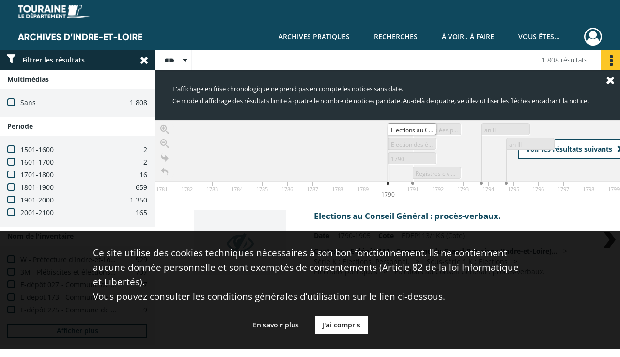

--- FILE ---
content_type: text/html; charset=UTF-8
request_url: https://archives.touraine.fr/search/results?target=controlledAccessSubject&keyword=%C3%A9lection%20politique&mode=chrono
body_size: 17270
content:
<!DOCTYPE html>
<html lang="fr">
    <head data-captcha="hcaptcha">
                    

    <!-- Matomo -->
    <script type="text/javascript">
        var _paq = _paq || [];

        /* This code come from https://www.cnil.fr/sites/default/files/typo/document/Configuration_piwik.pdf */
        _paq.push([function() {
            var self = this;
            function getOriginalVisitorCookieTimeout() {
                var now = new Date(),
                    nowTs = Math.round(now.getTime() / 1000),
                    visitorInfo = self.getVisitorInfo();
                var createTs = parseInt(visitorInfo[2]);
                var cookieTimeout = 33696000; // 13 mois en secondes
                return createTs + cookieTimeout - nowTs;
            }
            this.setVisitorCookieTimeout( getOriginalVisitorCookieTimeout() );
        }]);

        /* tracker methods like "setCustomDimension" should be called before "trackPageView" */
        _paq.push(['disableCookies']);
        _paq.push(['trackPageView']);
        _paq.push(['enableLinkTracking']);
        (function() {
            var u="https://matomo.cg37.fr/";
            _paq.push(['setTrackerUrl', u+'piwik.php']);
            _paq.push(['setSiteId', 2]);
            var d=document, g=d.createElement('script'), s=d.getElementsByTagName('script')[0];
            g.type='text/javascript'; g.async=true; g.defer=true; g.src=u+'piwik.js'; s.parentNode.insertBefore(g,s);
        })();
    </script>
    <!-- End Matomo Code -->

        
        <meta charset="utf-8">
        <title>    élection politique - Recherche
</title>

        <meta name="twitter:card" content="summary" /><meta property="og:url" content="https://archives.touraine.fr/search/results?target=controlledAccessSubject&amp;keyword=%C3%A9lection%20politique&amp;mode=chrono" /><meta property="og:title" content="    élection politique - Recherche
" />
        <meta name="viewport" content="user-scalable=no, initial-scale=1, maximum-scale=1, minimum-scale=1, width=device-width, height=device-height"/>
        <meta name="format-detection" content="telephone=no" />

        
                    <link rel="apple-touch-icon" sizes="180x180" href="/assets/src/application/Custom/assets/static/front/favicons/apple-touch-icon.aa5b0318c2770fe955dad3eec53a172a.png">
<link rel="icon" type="image/png" sizes="32x32" href="/assets/src/application/Custom/assets/static/front/favicons/favicon-32x32.b97bb627214d80853a9dd2442ef472c0.png">
<link rel="icon" type="image/png" sizes="16x16" href="/assets/src/application/Custom/assets/static/front/favicons/favicon-16x16.ace439510e7051094cd4e41d0483c471.png">
<link rel="manifest" href="/assets/src/application/Custom/assets/static/front/favicons/site.webmanifest.c0654cf016d66ba064885e3e513cdf5d.json">
<link rel="mask-icon" href="/src/application/Custom/assets/static/front/favicons/safari-pinned-tab.svg" color="#5bbad5">

<meta name="msapplication-TileColor" content="#da532c">
<meta name="theme-color" content="#ffffff">
        
        <link rel="stylesheet" type="text/css" href="/assets/assets/front/scss/common.27ff22eabd25ee9180ff676b0599baeb.css" />
        <link rel="stylesheet" type="text/css" href="/assets/assets/fonts/index.62fb4e2c9e8a75391dff4f32a9058ffc.css">

            
    <link rel="stylesheet" type="text/css" href="/assets/assets/front/scss/affichage-timeline.b3d70328398ac49db76692e39833f4e2.css" />

        <link rel="stylesheet" type="text/css" href="/assets/src/application/Custom/assets/src/scss/index.3f570df1fc4dd29c6b14b4cf8580a5d8.css" />
        <link rel="stylesheet" type="text/css" href="/assets/node_modules/@knight-lab/timelinejs/dist/css/timeline.1f24a26632f1a70a920eae94a02df2a0.css" />

    </head>
    <body id="display-results">

                    <header id="header" role="banner">
    <div class="institutional-banner-desktop">
        
    <div class="institutional-banner-burger">
                    <div class="container institutional">
        <div class="row">
                            <div class="header-footer-col col-md-12 col-lg-12 header-footer-align-left">
                    
                    
    <a href="https://www.touraine.fr"
                    >
            <img
        src="/assets/src/application/Custom/assets/static/front/img/icono-logo/logo-touraine-departement.28052bd73700b8e341acb5a1fb694944.png"
                alt="Département de Touraine"    />

    </a>
                </div>
                    </div>
    </div>

    </div>

    </div>
    <div id="main-header">
        <a id="logo" href="/" title="Aller à la page d&#039;accueil">
    <img class="logo-desktop" src="/assets/src/application/Custom/assets/static/front/img/icono-logo/logo-header.a17c5a92d60f6f044b11fe20f504ed9c.png" alt="Archives d&#039;Indre-et-Loire"/>

        
    <img class="logo-mobile" src="/assets/src/application/Custom/assets/static/front/img/icono-logo/logo-header.a17c5a92d60f6f044b11fe20f504ed9c.png" alt="Archives d&#039;Indre-et-Loire"/>

    <span class="sr-only">Archives d&#039;Indre-et-Loire</span>
</a>
            
<nav id="main-menu" role="navigation">
            <ul aria-label="menu principal">
                                    <li class="submenu-container"><a href="#">Archives pratiques</a>
    <ul class="subnav">
                    <li><a
    href="/page/presentation"
    title="Aller à la page : &quot;Présentation&quot;"
>Présentation</a>
</li>
                    <li><a
    href="/page/services"
    title="Aller à la page : &quot;Services&quot;"
>Services</a>
</li>
                    <li><a
    href="/page/reservation"
    title="Aller à la page : &quot;Réservation&quot;"
>Réservation</a>
</li>
                    <li><a
    href="/page/foire-aux-questions"
    title="Aller à la page : &quot;Foire aux questions&quot;"
>Foire aux questions</a>
</li>
            </ul>
</li>
                                <li class="submenu-container"><a href="#">Recherches</a>
    <ul class="subnav">
                    <li><a
    href="/page/chercher-en-ligne"
    title="Aller à la page : &quot;Chercher en ligne&quot;"
>Chercher en ligne</a>
</li>
                    <li><a
    href="/page/archives-numerisees"
    title="Aller à la page : &quot;Archives numérisées&quot;"
>Archives numérisées</a>
</li>
                    <li><a
    href="/page/recherche-nominative-dans-l-indexation-collaborative"
    title="Aller à la page : &quot;Recherche nominative&quot;"
>Recherche nominative</a>
</li>
                    <li><a
    href="/page/collections-de-touraine"
    title="Aller à la page : &quot;Collections de Touraine&quot;"
>Collections de Touraine</a>
</li>
                    <li><a
    href="/page/bibliotheque"
    title="Aller à la page : &quot;Bibliothèque&quot;"
>Bibliothèque</a>
</li>
                    <li><a
    href="/page/fiches-d-aide-a-la-recherche"
    title="Aller à la page : &quot;Fiches d&#039;aide à la recherche&quot;"
>Fiches d&#039;aide à la recherche</a>
</li>
            </ul>
</li>
                                <li class="submenu-container"><a href="#">À voir.. À faire</a>
    <ul class="subnav">
                    <li><a
    href="/page/les-ateliers"
    title="Aller à la page : &quot;Ateliers&quot;"
>Ateliers</a>
</li>
                    <li><a
    href="/page/expositions"
    title="Aller à la page : &quot;Expositions&quot;"
>Expositions</a>
</li>
                    <li><a
    href="/page/service-educatif"
    title="Aller à la page : &quot;Service éducatif&quot;"
>Service éducatif</a>
</li>
                    <li><a
    href="/page/nos-podcasts"
    title="Aller à la page : &quot;Nos podcasts&quot;"
>Nos podcasts</a>
</li>
                    <li><a
    href="/page/indexation-collaborative"
    title="Aller à la page : &quot;Indexation collaborative&quot;"
>Indexation collaborative</a>
</li>
                    <li><a
    href="/page/a-la-une"
    title="Aller à la page : &quot;À la une&quot;"
>À la une</a>
</li>
            </ul>
</li>
                                <li class="submenu-container"><a href="#">Vous êtes...</a>
    <ul class="subnav">
                    <li><a
    href="/page/vous-etes-un-particulier"
    title="Aller à la page : &quot;Un particulier&quot;"
>Un particulier</a>
</li>
                    <li><a
    href="/page/bien-gerer-les-archives-dans-un-service-public"
    title="Aller à la page : &quot;Un service public&quot;"
>Un service public</a>
</li>
                    <li><a
    href="/page/bien-gerer-les-archives-dans-une-collectivite"
    title="Aller à la page : &quot;Une collectivité&quot;"
>Une collectivité</a>
</li>
                    <li><a
    href="/page/la-conservation-des-archives-notariales"
    title="Aller à la page : &quot;Un office notarial&quot;"
>Un office notarial</a>
</li>
                    <li><a
    href="/page/vous-etes-un-e-enseignant-e-"
    title="Aller à la page : &quot;Un(e) enseignant(e)&quot;"
>Un(e) enseignant(e)</a>
</li>
                    <li><a
    href="/page/vous-etes-un-e-genealogiste-professionnel-le-"
    title="Aller à la page : &quot;Un(e) généalogiste professionnel(le)&quot;"
>Un(e) généalogiste professionnel(le)</a>
</li>
            </ul>
</li>
            
        </ul>
    </nav>
<nav id="burger-main-menu" class="left" role="navigation">
            <div>
            <label for="burger-sidebar" class="toggle" aria-label="Ouvrir le menu déroulant">
                <span class="sr-only">Ouvrir le menu déroulant</span>
                <span class="icon-bar"></span>
                <span class="icon-bar"></span>
                <span class="icon-bar"></span>
            </label>
            <input type="checkbox" id="burger-sidebar" class="sidebartoggler">

            <div class="page-wrap">
                <div class="sidebar">
                    <ul class="mainnav">
                                                <li class="submenu-container"><a href="#">Archives pratiques</a>
    <ul class="subnav">
                    <li><a
    href="/page/presentation"
    title="Aller à la page : &quot;Présentation&quot;"
>Présentation</a>
</li>
                    <li><a
    href="/page/services"
    title="Aller à la page : &quot;Services&quot;"
>Services</a>
</li>
                    <li><a
    href="/page/reservation"
    title="Aller à la page : &quot;Réservation&quot;"
>Réservation</a>
</li>
                    <li><a
    href="/page/foire-aux-questions"
    title="Aller à la page : &quot;Foire aux questions&quot;"
>Foire aux questions</a>
</li>
            </ul>
</li>
                                <li class="submenu-container"><a href="#">Recherches</a>
    <ul class="subnav">
                    <li><a
    href="/page/chercher-en-ligne"
    title="Aller à la page : &quot;Chercher en ligne&quot;"
>Chercher en ligne</a>
</li>
                    <li><a
    href="/page/archives-numerisees"
    title="Aller à la page : &quot;Archives numérisées&quot;"
>Archives numérisées</a>
</li>
                    <li><a
    href="/page/recherche-nominative-dans-l-indexation-collaborative"
    title="Aller à la page : &quot;Recherche nominative&quot;"
>Recherche nominative</a>
</li>
                    <li><a
    href="/page/collections-de-touraine"
    title="Aller à la page : &quot;Collections de Touraine&quot;"
>Collections de Touraine</a>
</li>
                    <li><a
    href="/page/bibliotheque"
    title="Aller à la page : &quot;Bibliothèque&quot;"
>Bibliothèque</a>
</li>
                    <li><a
    href="/page/fiches-d-aide-a-la-recherche"
    title="Aller à la page : &quot;Fiches d&#039;aide à la recherche&quot;"
>Fiches d&#039;aide à la recherche</a>
</li>
            </ul>
</li>
                                <li class="submenu-container"><a href="#">À voir.. À faire</a>
    <ul class="subnav">
                    <li><a
    href="/page/les-ateliers"
    title="Aller à la page : &quot;Ateliers&quot;"
>Ateliers</a>
</li>
                    <li><a
    href="/page/expositions"
    title="Aller à la page : &quot;Expositions&quot;"
>Expositions</a>
</li>
                    <li><a
    href="/page/service-educatif"
    title="Aller à la page : &quot;Service éducatif&quot;"
>Service éducatif</a>
</li>
                    <li><a
    href="/page/nos-podcasts"
    title="Aller à la page : &quot;Nos podcasts&quot;"
>Nos podcasts</a>
</li>
                    <li><a
    href="/page/indexation-collaborative"
    title="Aller à la page : &quot;Indexation collaborative&quot;"
>Indexation collaborative</a>
</li>
                    <li><a
    href="/page/a-la-une"
    title="Aller à la page : &quot;À la une&quot;"
>À la une</a>
</li>
            </ul>
</li>
                                <li class="submenu-container"><a href="#">Vous êtes...</a>
    <ul class="subnav">
                    <li><a
    href="/page/vous-etes-un-particulier"
    title="Aller à la page : &quot;Un particulier&quot;"
>Un particulier</a>
</li>
                    <li><a
    href="/page/bien-gerer-les-archives-dans-un-service-public"
    title="Aller à la page : &quot;Un service public&quot;"
>Un service public</a>
</li>
                    <li><a
    href="/page/bien-gerer-les-archives-dans-une-collectivite"
    title="Aller à la page : &quot;Une collectivité&quot;"
>Une collectivité</a>
</li>
                    <li><a
    href="/page/la-conservation-des-archives-notariales"
    title="Aller à la page : &quot;Un office notarial&quot;"
>Un office notarial</a>
</li>
                    <li><a
    href="/page/vous-etes-un-e-enseignant-e-"
    title="Aller à la page : &quot;Un(e) enseignant(e)&quot;"
>Un(e) enseignant(e)</a>
</li>
                    <li><a
    href="/page/vous-etes-un-e-genealogiste-professionnel-le-"
    title="Aller à la page : &quot;Un(e) généalogiste professionnel(le)&quot;"
>Un(e) généalogiste professionnel(le)</a>
</li>
            </ul>
</li>
            
                    </ul>
                    
    <div class="institutional-banner-burger">
                    <div class="container institutional">
        <div class="row">
                            <div class="header-footer-col col-md-12 col-lg-12 header-footer-align-left">
                    
                    
    <a href="https://www.touraine.fr"
                    >
            <img
        src="/assets/src/application/Custom/assets/static/front/img/icono-logo/logo-touraine-departement.28052bd73700b8e341acb5a1fb694944.png"
                alt="Département de Touraine"    />

    </a>
                </div>
                    </div>
    </div>

    </div>

                </div>
            </div>
        </div>
    </nav>
<nav id="user-profile" role="navigation">
    <ul>
                    <li class="user-profile submenu-container">
                            <a href="/user/login?targetRoute=front.search&amp;targetRouteParameters%5Btarget%5D=controlledAccessSubject&amp;targetRouteParameters%5Bkeyword%5D=%C3%A9lection%20politique&amp;targetRouteParameters%5Bmode%5D=chrono" class="user-profile-icon-container" title="Mon espace personnel">
                <i class="fa fa-user-circle-o" aria-hidden="true"></i>
            </a>
            <ul class="subnav">
                <li>
                    <a href="/user/login?targetRoute=front.search&amp;targetRouteParameters%5Btarget%5D=controlledAccessSubject&amp;targetRouteParameters%5Bkeyword%5D=%C3%A9lection%20politique&amp;targetRouteParameters%5Bmode%5D=chrono" title="Se connecter">Se connecter</a>
                </li>
                                    <li>
                        <a href="/register" title="S&#039;inscrire">S&#039;inscrire</a>
                    </li>
                            </ul>

                </li>
    
    </ul>
</nav>
<nav id="burger-user-profile" class="right" role="navigation">
    <label for="profile-sidebar" class="toggle">
                    <i class="fa fa-user-circle-o user-profile-icon " aria-hidden="true"></i>
    
    </label>
    <input type="checkbox" id="profile-sidebar" class="sidebartoggler">

    <div class="page-wrap">
        <div class="sidebar">
            <ul class="mainnav">
                                                <li>
                <a href="/user/login?targetRoute=front.search&amp;targetRouteParameters%5Btarget%5D=controlledAccessSubject&amp;targetRouteParameters%5Bkeyword%5D=%C3%A9lection%20politique&amp;targetRouteParameters%5Bmode%5D=chrono" title="Se connecter">Se connecter</a>
            </li>
                            <li>
                    <a href="/register" title="S&#039;inscrire">S&#039;inscrire</a>
                </li>
                        
            </ul>
        </div>
    </div>
</nav>


    </div>
</header>
        
        <div id="old-browsers" class="disclaimer">
    <div class="text">
        Ce portail est conçu pour être utilisé sur les navigateurs Chrome, Firefox, Safari et Edge. Pour une expérience optimale, nous vous invitons à utiliser l&#039;un de ces navigateurs.
    </div>
    <div class="buttons">
        <button type="button" class="btn btn-primary" id="old-browsers-accept">J&#039;ai compris</button>
    </div>
</div>

        <main role="main" id="page-top">

                                        
            
            
            
            
        <section class="facets no-print ">
                            <aside>
    <h2 class="filter"><i class="fas fa-filter" aria-hidden="true"></i>Filtrer les résultats<span><i class="fa fa-times" aria-hidden="true"></i></span></h2>
    <form id="form-facets" method="GET">
                        <input type="hidden" name="target" value="controlledAccessSubject" />
                                <input type="hidden" name="keyword" value="élection politique" />
                                <input type="hidden" name="mode" value="chrono" />
            
            <input type="hidden" name="mapBounds" value="" />
    
                <div class="facet">
                <div class="title">Multimédias</div>
                <fieldset>
                    <legend class="sr-only">Filtre les résultats par : Multimédias</legend>
                        <ul>
                                <li class="row ">
                <div class="col-sm-10 term custom-control custom-checkbox">
                    <input
                        type="checkbox"
                        class="custom-control-input"
                        name="facet_media"
                        id="facet_media.1"
                        value="none"
                                            />
                                                                                                        <label class="custom-control-label" for="facet_media.1" title="Sans">Sans</label>
                </div>
                <div class="col-sm-2 count">1 808</div>
            </li>
            </ul>
    
                </fieldset>
            </div>
                <div class="facet">
                <div class="title">Période</div>
                <fieldset>
                    <legend class="sr-only">Filtre les résultats par : Période</legend>
                        <ul>
                                <li class="row">
                <div class="col-sm-10 term custom-control custom-checkbox">
                    <input
                        type="checkbox"
                        class="custom-control-input century"
                        name="facet_century"
                        id="facet_century.1"
                        value="1501"
                                            />
                                                                                                        <label class="custom-control-label" for="facet_century.1" title="1501-1600">1501-1600</label>
                </div>
                <div class="col-sm-2 count">2</div>
            </li>
                                <li class="row">
                <div class="col-sm-10 term custom-control custom-checkbox">
                    <input
                        type="checkbox"
                        class="custom-control-input century"
                        name="facet_century"
                        id="facet_century.2"
                        value="1601"
                                            />
                                                                                                        <label class="custom-control-label" for="facet_century.2" title="1601-1700">1601-1700</label>
                </div>
                <div class="col-sm-2 count">2</div>
            </li>
                                <li class="row">
                <div class="col-sm-10 term custom-control custom-checkbox">
                    <input
                        type="checkbox"
                        class="custom-control-input century"
                        name="facet_century"
                        id="facet_century.3"
                        value="1701"
                                            />
                                                                                                        <label class="custom-control-label" for="facet_century.3" title="1701-1800">1701-1800</label>
                </div>
                <div class="col-sm-2 count">16</div>
            </li>
                                <li class="row">
                <div class="col-sm-10 term custom-control custom-checkbox">
                    <input
                        type="checkbox"
                        class="custom-control-input century"
                        name="facet_century"
                        id="facet_century.4"
                        value="1801"
                                            />
                                                                                                        <label class="custom-control-label" for="facet_century.4" title="1801-1900">1801-1900</label>
                </div>
                <div class="col-sm-2 count">659</div>
            </li>
                                <li class="row">
                <div class="col-sm-10 term custom-control custom-checkbox">
                    <input
                        type="checkbox"
                        class="custom-control-input century"
                        name="facet_century"
                        id="facet_century.5"
                        value="1901"
                                            />
                                                                                                        <label class="custom-control-label" for="facet_century.5" title="1901-2000">1901-2000</label>
                </div>
                <div class="col-sm-2 count">1 350</div>
            </li>
                                <li class="row">
                <div class="col-sm-10 term custom-control custom-checkbox">
                    <input
                        type="checkbox"
                        class="custom-control-input century"
                        name="facet_century"
                        id="facet_century.6"
                        value="2001"
                                            />
                                                                                                        <label class="custom-control-label" for="facet_century.6" title="2001-2100">2001-2100</label>
                </div>
                <div class="col-sm-2 count">165</div>
            </li>
        
            </ul>

                </fieldset>
            </div>
                <div class="facet">
                <div class="title">Nom de l&#039;inventaire</div>
                <fieldset>
                    <legend class="sr-only">Filtre les résultats par : Nom de l&#039;inventaire</legend>
                        <ul>
                                <li class="row ">
                <div class="col-sm-10 term custom-control custom-checkbox">
                    <input
                        type="checkbox"
                        class="custom-control-input"
                        name="facet_titleProper"
                        id="facet_titleProper.1"
                        value="W - Préfecture d&#039;Indre-et-Loire - Elections (1900-2015)"
                                            />
                                                            <label class="custom-control-label" for="facet_titleProper.1" title="W - Préfecture d&#039;Indre-et-Loire - Elections (1900-2015)">W - Préfecture d&#039;Indre-et-Loire - Elections (1900-2015)</label>
                </div>
                <div class="col-sm-2 count">929</div>
            </li>
                                <li class="row ">
                <div class="col-sm-10 term custom-control custom-checkbox">
                    <input
                        type="checkbox"
                        class="custom-control-input"
                        name="facet_titleProper"
                        id="facet_titleProper.2"
                        value="3M - Plébiscites et élections (1800-1940)"
                                            />
                                                            <label class="custom-control-label" for="facet_titleProper.2" title="3M - Plébiscites et élections (1800-1940)">3M - Plébiscites et élections (1800-1940)</label>
                </div>
                <div class="col-sm-2 count">707</div>
            </li>
                                <li class="row ">
                <div class="col-sm-10 term custom-control custom-checkbox">
                    <input
                        type="checkbox"
                        class="custom-control-input"
                        name="facet_titleProper"
                        id="facet_titleProper.3"
                        value="E-dépôt 027 - Commune de Bléré (Indre-et-Loire) - Archives déposées (1585-1962)"
                                            />
                                                            <label class="custom-control-label" for="facet_titleProper.3" title="E-dépôt 027 - Commune de Bléré (Indre-et-Loire) - Archives déposées (1585-1962)">E-dépôt 027 - Commune de Bléré (Indre-et-Loire) - Archives déposées (1585-1962)</label>
                </div>
                <div class="col-sm-2 count">27</div>
            </li>
                                <li class="row ">
                <div class="col-sm-10 term custom-control custom-checkbox">
                    <input
                        type="checkbox"
                        class="custom-control-input"
                        name="facet_titleProper"
                        id="facet_titleProper.4"
                        value="E-dépôt 173 - Commune de Nouans-les-Fontaines - Archives déposées (1684-1978)"
                                            />
                                                            <label class="custom-control-label" for="facet_titleProper.4" title="E-dépôt 173 - Commune de Nouans-les-Fontaines - Archives déposées (1684-1978)">E-dépôt 173 - Commune de Nouans-les-Fontaines - Archives déposées (1684-1978)</label>
                </div>
                <div class="col-sm-2 count">9</div>
            </li>
                                <li class="row ">
                <div class="col-sm-10 term custom-control custom-checkbox">
                    <input
                        type="checkbox"
                        class="custom-control-input"
                        name="facet_titleProper"
                        id="facet_titleProper.5"
                        value="E-dépôt 275 - Commune de Villedômain - Archives déposées (1651-1987)"
                                            />
                                                            <label class="custom-control-label" for="facet_titleProper.5" title="E-dépôt 275 - Commune de Villedômain - Archives déposées (1651-1987)">E-dépôt 275 - Commune de Villedômain - Archives déposées (1651-1987)</label>
                </div>
                <div class="col-sm-2 count">9</div>
            </li>
                                <li class="row hidden">
                <div class="col-sm-10 term custom-control custom-checkbox">
                    <input
                        type="checkbox"
                        class="custom-control-input"
                        name="facet_titleProper"
                        id="facet_titleProper.6"
                        value="E-dépôt 089 - Commune de Cravant-les-Côteaux - Archives déposées (1616-1995)"
                                            />
                                                            <label class="custom-control-label" for="facet_titleProper.6" title="E-dépôt 089 - Commune de Cravant-les-Côteaux - Archives déposées (1616-1995)">E-dépôt 089 - Commune de Cravant-les-Côteaux - Archives déposées (1616-1995)</label>
                </div>
                <div class="col-sm-2 count">4</div>
            </li>
                                <li class="row hidden">
                <div class="col-sm-10 term custom-control custom-checkbox">
                    <input
                        type="checkbox"
                        class="custom-control-input"
                        name="facet_titleProper"
                        id="facet_titleProper.7"
                        value="E-dépôt 141 - Commune de Luzillé (Indre-et-Loire) - Archives déposées (1579-1964)"
                                            />
                                                            <label class="custom-control-label" for="facet_titleProper.7" title="E-dépôt 141 - Commune de Luzillé (Indre-et-Loire) - Archives déposées (1579-1964)">E-dépôt 141 - Commune de Luzillé (Indre-et-Loire) - Archives déposées (1579-1964)</label>
                </div>
                <div class="col-sm-2 count">4</div>
            </li>
                                <li class="row hidden">
                <div class="col-sm-10 term custom-control custom-checkbox">
                    <input
                        type="checkbox"
                        class="custom-control-input"
                        name="facet_titleProper"
                        id="facet_titleProper.8"
                        value="E-dépôt 054 - Commune de Chanceaux-sur-Choisille (Indre-et-Loire) - Archives déposées (1621-1989)"
                                            />
                                                            <label class="custom-control-label" for="facet_titleProper.8" title="E-dépôt 054 - Commune de Chanceaux-sur-Choisille (Indre-et-Loire) - Archives déposées (1621-1989)">E-dépôt 054 - Commune de Chanceaux-sur-Choisille (Indre-et-Loire) - Archives déposées (1621-1989)</label>
                </div>
                <div class="col-sm-2 count">3</div>
            </li>
                                <li class="row hidden">
                <div class="col-sm-10 term custom-control custom-checkbox">
                    <input
                        type="checkbox"
                        class="custom-control-input"
                        name="facet_titleProper"
                        id="facet_titleProper.9"
                        value="E-dépôt 077 - Commune de Cinq-Mars-la-Pile - Archives déposées (1535-1977)"
                                            />
                                                            <label class="custom-control-label" for="facet_titleProper.9" title="E-dépôt 077 - Commune de Cinq-Mars-la-Pile - Archives déposées (1535-1977)">E-dépôt 077 - Commune de Cinq-Mars-la-Pile - Archives déposées (1535-1977)</label>
                </div>
                <div class="col-sm-2 count">3</div>
            </li>
                                <li class="row hidden">
                <div class="col-sm-10 term custom-control custom-checkbox">
                    <input
                        type="checkbox"
                        class="custom-control-input"
                        name="facet_titleProper"
                        id="facet_titleProper.10"
                        value="E-dépôt 078 - Commune de Ciran - Archives déposées (1584-1973)"
                                            />
                                                            <label class="custom-control-label" for="facet_titleProper.10" title="E-dépôt 078 - Commune de Ciran - Archives déposées (1584-1973)">E-dépôt 078 - Commune de Ciran - Archives déposées (1584-1973)</label>
                </div>
                <div class="col-sm-2 count">3</div>
            </li>
                                <li class="row hidden">
                <div class="col-sm-10 term custom-control custom-checkbox">
                    <input
                        type="checkbox"
                        class="custom-control-input"
                        name="facet_titleProper"
                        id="facet_titleProper.11"
                        value="E-dépôt 080 - Commune de Civray-sur-Esves - Archives déposées (1604-1964)"
                                            />
                                                            <label class="custom-control-label" for="facet_titleProper.11" title="E-dépôt 080 - Commune de Civray-sur-Esves - Archives déposées (1604-1964)">E-dépôt 080 - Commune de Civray-sur-Esves - Archives déposées (1604-1964)</label>
                </div>
                <div class="col-sm-2 count">3</div>
            </li>
                                <li class="row hidden">
                <div class="col-sm-10 term custom-control custom-checkbox">
                    <input
                        type="checkbox"
                        class="custom-control-input"
                        name="facet_titleProper"
                        id="facet_titleProper.12"
                        value="E-dépôt 103 - Commune d&#039;Esves-le-Moutier (Indre-et-Loire) - Archives déposées (1641-1990)"
                                            />
                                                            <label class="custom-control-label" for="facet_titleProper.12" title="E-dépôt 103 - Commune d&#039;Esves-le-Moutier (Indre-et-Loire) - Archives déposées (1641-1990)">E-dépôt 103 - Commune d&#039;Esves-le-Moutier (Indre-et-Loire) - Archives déposées (1641-1990)</label>
                </div>
                <div class="col-sm-2 count">3</div>
            </li>
                                <li class="row hidden">
                <div class="col-sm-10 term custom-control custom-checkbox">
                    <input
                        type="checkbox"
                        class="custom-control-input"
                        name="facet_titleProper"
                        id="facet_titleProper.13"
                        value="E-dépôt 105 - Commune de Faye-la-Vineuse (Indre-et-Loire) - Archives déposées (1621-2007)"
                                            />
                                                            <label class="custom-control-label" for="facet_titleProper.13" title="E-dépôt 105 - Commune de Faye-la-Vineuse (Indre-et-Loire) - Archives déposées (1621-2007)">E-dépôt 105 - Commune de Faye-la-Vineuse (Indre-et-Loire) - Archives déposées (1621-2007)</label>
                </div>
                <div class="col-sm-2 count">3</div>
            </li>
                                <li class="row hidden">
                <div class="col-sm-10 term custom-control custom-checkbox">
                    <input
                        type="checkbox"
                        class="custom-control-input"
                        name="facet_titleProper"
                        id="facet_titleProper.14"
                        value="E-dépôt 143 - Commune de Manthelan - Archives déposées (1631-1930)"
                                            />
                                                            <label class="custom-control-label" for="facet_titleProper.14" title="E-dépôt 143 - Commune de Manthelan - Archives déposées (1631-1930)">E-dépôt 143 - Commune de Manthelan - Archives déposées (1631-1930)</label>
                </div>
                <div class="col-sm-2 count">3</div>
            </li>
                                <li class="row hidden">
                <div class="col-sm-10 term custom-control custom-checkbox">
                    <input
                        type="checkbox"
                        class="custom-control-input"
                        name="facet_titleProper"
                        id="facet_titleProper.15"
                        value="E-dépôt 152 - Commune de Mettray - Archives déposées (1540-1958)"
                                            />
                                                            <label class="custom-control-label" for="facet_titleProper.15" title="E-dépôt 152 - Commune de Mettray - Archives déposées (1540-1958)">E-dépôt 152 - Commune de Mettray - Archives déposées (1540-1958)</label>
                </div>
                <div class="col-sm-2 count">3</div>
            </li>
                                <li class="row hidden">
                <div class="col-sm-10 term custom-control custom-checkbox">
                    <input
                        type="checkbox"
                        class="custom-control-input"
                        name="facet_titleProper"
                        id="facet_titleProper.16"
                        value="E-dépôt 007 - Commune d&#039;Assay (Indre-et-Loire) - Archives déposées (1619-1960)"
                                            />
                                                            <label class="custom-control-label" for="facet_titleProper.16" title="E-dépôt 007 - Commune d&#039;Assay (Indre-et-Loire) - Archives déposées (1619-1960)">E-dépôt 007 - Commune d&#039;Assay (Indre-et-Loire) - Archives déposées (1619-1960)</label>
                </div>
                <div class="col-sm-2 count">2</div>
            </li>
                                <li class="row hidden">
                <div class="col-sm-10 term custom-control custom-checkbox">
                    <input
                        type="checkbox"
                        class="custom-control-input"
                        name="facet_titleProper"
                        id="facet_titleProper.17"
                        value="E-dépôt 009 - Commune d&#039;Autrèche (Indre-et-Loire) - Archives déposées (1539-1974)"
                                            />
                                                            <label class="custom-control-label" for="facet_titleProper.17" title="E-dépôt 009 - Commune d&#039;Autrèche (Indre-et-Loire) - Archives déposées (1539-1974)">E-dépôt 009 - Commune d&#039;Autrèche (Indre-et-Loire) - Archives déposées (1539-1974)</label>
                </div>
                <div class="col-sm-2 count">2</div>
            </li>
                                <li class="row hidden">
                <div class="col-sm-10 term custom-control custom-checkbox">
                    <input
                        type="checkbox"
                        class="custom-control-input"
                        name="facet_titleProper"
                        id="facet_titleProper.18"
                        value="E-dépôt 013 - Commune d&#039;Avrillé-les-Ponceaux (Indre-et-Loire) - Archives déposées (1608-1940)"
                                            />
                                                            <label class="custom-control-label" for="facet_titleProper.18" title="E-dépôt 013 - Commune d&#039;Avrillé-les-Ponceaux (Indre-et-Loire) - Archives déposées (1608-1940)">E-dépôt 013 - Commune d&#039;Avrillé-les-Ponceaux (Indre-et-Loire) - Archives déposées (1608-1940)</label>
                </div>
                <div class="col-sm-2 count">2</div>
            </li>
                                <li class="row hidden">
                <div class="col-sm-10 term custom-control custom-checkbox">
                    <input
                        type="checkbox"
                        class="custom-control-input"
                        name="facet_titleProper"
                        id="facet_titleProper.19"
                        value="E-dépôt 016 - Commune d&#039;Azay-sur-Indre (Indre-et-Loire) - Archives déposées (1683-1967)"
                                            />
                                                            <label class="custom-control-label" for="facet_titleProper.19" title="E-dépôt 016 - Commune d&#039;Azay-sur-Indre (Indre-et-Loire) - Archives déposées (1683-1967)">E-dépôt 016 - Commune d&#039;Azay-sur-Indre (Indre-et-Loire) - Archives déposées (1683-1967)</label>
                </div>
                <div class="col-sm-2 count">2</div>
            </li>
                                <li class="row hidden">
                <div class="col-sm-10 term custom-control custom-checkbox">
                    <input
                        type="checkbox"
                        class="custom-control-input"
                        name="facet_titleProper"
                        id="facet_titleProper.20"
                        value="E-dépôt 029 - Commune de Bossée (Indre-et-Loire) - Archives déposées (1750-1969)"
                                            />
                                                            <label class="custom-control-label" for="facet_titleProper.20" title="E-dépôt 029 - Commune de Bossée (Indre-et-Loire) - Archives déposées (1750-1969)">E-dépôt 029 - Commune de Bossée (Indre-et-Loire) - Archives déposées (1750-1969)</label>
                </div>
                <div class="col-sm-2 count">2</div>
            </li>
                                <li class="row hidden">
                <div class="col-sm-10 term custom-control custom-checkbox">
                    <input
                        type="checkbox"
                        class="custom-control-input"
                        name="facet_titleProper"
                        id="facet_titleProper.21"
                        value="E-dépôt 042 - Commune de Candes-Saint-Martin (Indre-et-Loire) - Archives déposées (1621-1976)"
                                            />
                                                            <label class="custom-control-label" for="facet_titleProper.21" title="E-dépôt 042 - Commune de Candes-Saint-Martin (Indre-et-Loire) - Archives déposées (1621-1976)">E-dépôt 042 - Commune de Candes-Saint-Martin (Indre-et-Loire) - Archives déposées (1621-1976)</label>
                </div>
                <div class="col-sm-2 count">2</div>
            </li>
                                <li class="row hidden">
                <div class="col-sm-10 term custom-control custom-checkbox">
                    <input
                        type="checkbox"
                        class="custom-control-input"
                        name="facet_titleProper"
                        id="facet_titleProper.22"
                        value="E-dépôt 048 - Commune de Chambon (Indre-et-Loire) - Archives déposées (1789-1972)"
                                            />
                                                            <label class="custom-control-label" for="facet_titleProper.22" title="E-dépôt 048 - Commune de Chambon (Indre-et-Loire) - Archives déposées (1789-1972)">E-dépôt 048 - Commune de Chambon (Indre-et-Loire) - Archives déposées (1789-1972)</label>
                </div>
                <div class="col-sm-2 count">2</div>
            </li>
                                <li class="row hidden">
                <div class="col-sm-10 term custom-control custom-checkbox">
                    <input
                        type="checkbox"
                        class="custom-control-input"
                        name="facet_titleProper"
                        id="facet_titleProper.23"
                        value="E-dépôt 049 - Commune de Chambourg-sur-Indre (Indre-et-Loire) - Archives déposées (1591-1936)"
                                            />
                                                            <label class="custom-control-label" for="facet_titleProper.23" title="E-dépôt 049 - Commune de Chambourg-sur-Indre (Indre-et-Loire) - Archives déposées (1591-1936)">E-dépôt 049 - Commune de Chambourg-sur-Indre (Indre-et-Loire) - Archives déposées (1591-1936)</label>
                </div>
                <div class="col-sm-2 count">2</div>
            </li>
                                <li class="row hidden">
                <div class="col-sm-10 term custom-control custom-checkbox">
                    <input
                        type="checkbox"
                        class="custom-control-input"
                        name="facet_titleProper"
                        id="facet_titleProper.24"
                        value="E-dépôt 056 - Commune de La Chapelle-aux-Naux - Archives déposées (1627-1984)"
                                            />
                                                            <label class="custom-control-label" for="facet_titleProper.24" title="E-dépôt 056 - Commune de La Chapelle-aux-Naux - Archives déposées (1627-1984)">E-dépôt 056 - Commune de La Chapelle-aux-Naux - Archives déposées (1627-1984)</label>
                </div>
                <div class="col-sm-2 count">2</div>
            </li>
                                <li class="row hidden">
                <div class="col-sm-10 term custom-control custom-checkbox">
                    <input
                        type="checkbox"
                        class="custom-control-input"
                        name="facet_titleProper"
                        id="facet_titleProper.25"
                        value="E-dépôt 058 - Commune de La Chapelle-sur-Loire - Archives déposées (1561-1987)"
                                            />
                                                            <label class="custom-control-label" for="facet_titleProper.25" title="E-dépôt 058 - Commune de La Chapelle-sur-Loire - Archives déposées (1561-1987)">E-dépôt 058 - Commune de La Chapelle-sur-Loire - Archives déposées (1561-1987)</label>
                </div>
                <div class="col-sm-2 count">2</div>
            </li>
                                <li class="row hidden">
                <div class="col-sm-10 term custom-control custom-checkbox">
                    <input
                        type="checkbox"
                        class="custom-control-input"
                        name="facet_titleProper"
                        id="facet_titleProper.26"
                        value="E-dépôt 066 - Commune de Chédigny - Archives déposées (1553-1987)"
                                            />
                                                            <label class="custom-control-label" for="facet_titleProper.26" title="E-dépôt 066 - Commune de Chédigny - Archives déposées (1553-1987)">E-dépôt 066 - Commune de Chédigny - Archives déposées (1553-1987)</label>
                </div>
                <div class="col-sm-2 count">2</div>
            </li>
                                <li class="row hidden">
                <div class="col-sm-10 term custom-control custom-checkbox">
                    <input
                        type="checkbox"
                        class="custom-control-input"
                        name="facet_titleProper"
                        id="facet_titleProper.27"
                        value="E-dépôt 074 - Commune de Chouzé-sur-Loire - Archives déposées (1567-1974)"
                                            />
                                                            <label class="custom-control-label" for="facet_titleProper.27" title="E-dépôt 074 - Commune de Chouzé-sur-Loire - Archives déposées (1567-1974)">E-dépôt 074 - Commune de Chouzé-sur-Loire - Archives déposées (1567-1974)</label>
                </div>
                <div class="col-sm-2 count">2</div>
            </li>
                                <li class="row hidden">
                <div class="col-sm-10 term custom-control custom-checkbox">
                    <input
                        type="checkbox"
                        class="custom-control-input"
                        name="facet_titleProper"
                        id="facet_titleProper.28"
                        value="E-dépôt 076 - Commune de Cinais - Archives déposées (1630-1961)"
                                            />
                                                            <label class="custom-control-label" for="facet_titleProper.28" title="E-dépôt 076 - Commune de Cinais - Archives déposées (1630-1961)">E-dépôt 076 - Commune de Cinais - Archives déposées (1630-1961)</label>
                </div>
                <div class="col-sm-2 count">2</div>
            </li>
                                <li class="row hidden">
                <div class="col-sm-10 term custom-control custom-checkbox">
                    <input
                        type="checkbox"
                        class="custom-control-input"
                        name="facet_titleProper"
                        id="facet_titleProper.29"
                        value="E-dépôt 079 - Commune de Civray-de-Touraine - Archives déposées (1606-1993)"
                                            />
                                                            <label class="custom-control-label" for="facet_titleProper.29" title="E-dépôt 079 - Commune de Civray-de-Touraine - Archives déposées (1606-1993)">E-dépôt 079 - Commune de Civray-de-Touraine - Archives déposées (1606-1993)</label>
                </div>
                <div class="col-sm-2 count">2</div>
            </li>
                                <li class="row hidden">
                <div class="col-sm-10 term custom-control custom-checkbox">
                    <input
                        type="checkbox"
                        class="custom-control-input"
                        name="facet_titleProper"
                        id="facet_titleProper.30"
                        value="E-dépôt 082 - Commune de Continvoir - Archives déposées (1636-1940)"
                                            />
                                                            <label class="custom-control-label" for="facet_titleProper.30" title="E-dépôt 082 - Commune de Continvoir - Archives déposées (1636-1940)">E-dépôt 082 - Commune de Continvoir - Archives déposées (1636-1940)</label>
                </div>
                <div class="col-sm-2 count">2</div>
            </li>
            </ul>
            <div class="show-more">
            <div class="btn btn-secondary">Afficher plus</div>
        </div>
        <div class="show-less">
                            <div class="more-info">Seuls les 30 premières valeurs sont affichées, veuillez affiner votre recherche.</div>
                        <div class="btn btn-secondary">Afficher moins</div>
        </div>
    
                </fieldset>
            </div>
                <div class="facet">
                <div class="title">Lieux</div>
                <fieldset>
                    <legend class="sr-only">Filtre les résultats par : Lieux</legend>
                        <ul>
                                <li class="row ">
                <div class="col-sm-10 term custom-control custom-checkbox">
                    <input
                        type="checkbox"
                        class="custom-control-input"
                        name="facet_geographicName"
                        id="facet_geographicName.1"
                        value="Tours (Indre-et-Loire, France)"
                                            />
                                                            <label class="custom-control-label" for="facet_geographicName.1" title="Tours (Indre-et-Loire, France)">Tours (Indre-et-Loire, France)</label>
                </div>
                <div class="col-sm-2 count">125</div>
            </li>
                                <li class="row ">
                <div class="col-sm-10 term custom-control custom-checkbox">
                    <input
                        type="checkbox"
                        class="custom-control-input"
                        name="facet_geographicName"
                        id="facet_geographicName.2"
                        value="Bléré (Indre-et-Loire, France)"
                                            />
                                                            <label class="custom-control-label" for="facet_geographicName.2" title="Bléré (Indre-et-Loire, France)">Bléré (Indre-et-Loire, France)</label>
                </div>
                <div class="col-sm-2 count">34</div>
            </li>
                                <li class="row ">
                <div class="col-sm-10 term custom-control custom-checkbox">
                    <input
                        type="checkbox"
                        class="custom-control-input"
                        name="facet_geographicName"
                        id="facet_geographicName.3"
                        value="La Haye-Descartes (Indre-et-Loire, France ; canton)"
                                            />
                                                            <label class="custom-control-label" for="facet_geographicName.3" title="La Haye-Descartes (Indre-et-Loire, France ; canton)">La Haye-Descartes (Indre-et-Loire, France ; canton)</label>
                </div>
                <div class="col-sm-2 count">19</div>
            </li>
                                <li class="row ">
                <div class="col-sm-10 term custom-control custom-checkbox">
                    <input
                        type="checkbox"
                        class="custom-control-input"
                        name="facet_geographicName"
                        id="facet_geographicName.4"
                        value="Amboise (Indre-et-Loire, France)"
                                            />
                                                            <label class="custom-control-label" for="facet_geographicName.4" title="Amboise (Indre-et-Loire, France)">Amboise (Indre-et-Loire, France)</label>
                </div>
                <div class="col-sm-2 count">16</div>
            </li>
                                <li class="row ">
                <div class="col-sm-10 term custom-control custom-checkbox">
                    <input
                        type="checkbox"
                        class="custom-control-input"
                        name="facet_geographicName"
                        id="facet_geographicName.5"
                        value="Château-la-Vallière (Indre-et-Loire, France ; canton)"
                                            />
                                                            <label class="custom-control-label" for="facet_geographicName.5" title="Château-la-Vallière (Indre-et-Loire, France ; canton)">Château-la-Vallière (Indre-et-Loire, France ; canton)</label>
                </div>
                <div class="col-sm-2 count">16</div>
            </li>
                                <li class="row hidden">
                <div class="col-sm-10 term custom-control custom-checkbox">
                    <input
                        type="checkbox"
                        class="custom-control-input"
                        name="facet_geographicName"
                        id="facet_geographicName.6"
                        value="Neuvy-le-Roi (Indre-et-Loire, France ; canton)"
                                            />
                                                            <label class="custom-control-label" for="facet_geographicName.6" title="Neuvy-le-Roi (Indre-et-Loire, France ; canton)">Neuvy-le-Roi (Indre-et-Loire, France ; canton)</label>
                </div>
                <div class="col-sm-2 count">15</div>
            </li>
                                <li class="row hidden">
                <div class="col-sm-10 term custom-control custom-checkbox">
                    <input
                        type="checkbox"
                        class="custom-control-input"
                        name="facet_geographicName"
                        id="facet_geographicName.7"
                        value="Preuilly-sur-Claise (Indre-et-Loire, France ; canton)"
                                            />
                                                            <label class="custom-control-label" for="facet_geographicName.7" title="Preuilly-sur-Claise (Indre-et-Loire, France ; canton)">Preuilly-sur-Claise (Indre-et-Loire, France ; canton)</label>
                </div>
                <div class="col-sm-2 count">15</div>
            </li>
                                <li class="row hidden">
                <div class="col-sm-10 term custom-control custom-checkbox">
                    <input
                        type="checkbox"
                        class="custom-control-input"
                        name="facet_geographicName"
                        id="facet_geographicName.8"
                        value="Beaumont-Louestault (Indre-et-Loire, France)"
                                            />
                                                            <label class="custom-control-label" for="facet_geographicName.8" title="Beaumont-Louestault (Indre-et-Loire, France)">Beaumont-Louestault (Indre-et-Loire, France)</label>
                </div>
                <div class="col-sm-2 count">14</div>
            </li>
                                <li class="row hidden">
                <div class="col-sm-10 term custom-control custom-checkbox">
                    <input
                        type="checkbox"
                        class="custom-control-input"
                        name="facet_geographicName"
                        id="facet_geographicName.9"
                        value="Descartes (Indre-et-Loire, France)"
                                            />
                                                            <label class="custom-control-label" for="facet_geographicName.9" title="Descartes (Indre-et-Loire, France)">Descartes (Indre-et-Loire, France)</label>
                </div>
                <div class="col-sm-2 count">14</div>
            </li>
                                <li class="row hidden">
                <div class="col-sm-10 term custom-control custom-checkbox">
                    <input
                        type="checkbox"
                        class="custom-control-input"
                        name="facet_geographicName"
                        id="facet_geographicName.10"
                        value="Neuillé-Pont-Pierre (Indre-et-Loire, France ; canton)"
                                            />
                                                            <label class="custom-control-label" for="facet_geographicName.10" title="Neuillé-Pont-Pierre (Indre-et-Loire, France ; canton)">Neuillé-Pont-Pierre (Indre-et-Loire, France ; canton)</label>
                </div>
                <div class="col-sm-2 count">14</div>
            </li>
                                <li class="row hidden">
                <div class="col-sm-10 term custom-control custom-checkbox">
                    <input
                        type="checkbox"
                        class="custom-control-input"
                        name="facet_geographicName"
                        id="facet_geographicName.11"
                        value="Nouans-les-Fontaines (Indre-et-Loire, France)"
                                            />
                                                            <label class="custom-control-label" for="facet_geographicName.11" title="Nouans-les-Fontaines (Indre-et-Loire, France)">Nouans-les-Fontaines (Indre-et-Loire, France)</label>
                </div>
                <div class="col-sm-2 count">14</div>
            </li>
                                <li class="row hidden">
                <div class="col-sm-10 term custom-control custom-checkbox">
                    <input
                        type="checkbox"
                        class="custom-control-input"
                        name="facet_geographicName"
                        id="facet_geographicName.12"
                        value="Villedômain (Indre-et-Loire, France)"
                                            />
                                                            <label class="custom-control-label" for="facet_geographicName.12" title="Villedômain (Indre-et-Loire, France)">Villedômain (Indre-et-Loire, France)</label>
                </div>
                <div class="col-sm-2 count">14</div>
            </li>
                                <li class="row hidden">
                <div class="col-sm-10 term custom-control custom-checkbox">
                    <input
                        type="checkbox"
                        class="custom-control-input"
                        name="facet_geographicName"
                        id="facet_geographicName.13"
                        value="Château-Renault (Indre-et-Loire, France ; canton)"
                                            />
                                                            <label class="custom-control-label" for="facet_geographicName.13" title="Château-Renault (Indre-et-Loire, France ; canton)">Château-Renault (Indre-et-Loire, France ; canton)</label>
                </div>
                <div class="col-sm-2 count">13</div>
            </li>
                                <li class="row hidden">
                <div class="col-sm-10 term custom-control custom-checkbox">
                    <input
                        type="checkbox"
                        class="custom-control-input"
                        name="facet_geographicName"
                        id="facet_geographicName.14"
                        value="Le Grand-Pressigny (Indre-et-Loire, France ; canton)"
                                            />
                                                            <label class="custom-control-label" for="facet_geographicName.14" title="Le Grand-Pressigny (Indre-et-Loire, France ; canton)">Le Grand-Pressigny (Indre-et-Loire, France ; canton)</label>
                </div>
                <div class="col-sm-2 count">13</div>
            </li>
                                <li class="row hidden">
                <div class="col-sm-10 term custom-control custom-checkbox">
                    <input
                        type="checkbox"
                        class="custom-control-input"
                        name="facet_geographicName"
                        id="facet_geographicName.15"
                        value="Loches (Indre-et-Loire, France ; canton)"
                                            />
                                                            <label class="custom-control-label" for="facet_geographicName.15" title="Loches (Indre-et-Loire, France ; canton)">Loches (Indre-et-Loire, France ; canton)</label>
                </div>
                <div class="col-sm-2 count">13</div>
            </li>
                                <li class="row hidden">
                <div class="col-sm-10 term custom-control custom-checkbox">
                    <input
                        type="checkbox"
                        class="custom-control-input"
                        name="facet_geographicName"
                        id="facet_geographicName.16"
                        value="Loches (Indre-et-Loire, France)"
                                            />
                                                            <label class="custom-control-label" for="facet_geographicName.16" title="Loches (Indre-et-Loire, France)">Loches (Indre-et-Loire, France)</label>
                </div>
                <div class="col-sm-2 count">13</div>
            </li>
                                <li class="row hidden">
                <div class="col-sm-10 term custom-control custom-checkbox">
                    <input
                        type="checkbox"
                        class="custom-control-input"
                        name="facet_geographicName"
                        id="facet_geographicName.17"
                        value="Amboise (Indre-et-Loire, France ; canton)"
                                            />
                                                            <label class="custom-control-label" for="facet_geographicName.17" title="Amboise (Indre-et-Loire, France ; canton)">Amboise (Indre-et-Loire, France ; canton)</label>
                </div>
                <div class="col-sm-2 count">12</div>
            </li>
                                <li class="row hidden">
                <div class="col-sm-10 term custom-control custom-checkbox">
                    <input
                        type="checkbox"
                        class="custom-control-input"
                        name="facet_geographicName"
                        id="facet_geographicName.18"
                        value="Azay-le-Rideau (Indre-et-Loire, France ; canton)"
                                            />
                                                            <label class="custom-control-label" for="facet_geographicName.18" title="Azay-le-Rideau (Indre-et-Loire, France ; canton)">Azay-le-Rideau (Indre-et-Loire, France ; canton)</label>
                </div>
                <div class="col-sm-2 count">12</div>
            </li>
                                <li class="row hidden">
                <div class="col-sm-10 term custom-control custom-checkbox">
                    <input
                        type="checkbox"
                        class="custom-control-input"
                        name="facet_geographicName"
                        id="facet_geographicName.19"
                        value="Chinon (Indre-et-Loire, France ; canton)"
                                            />
                                                            <label class="custom-control-label" for="facet_geographicName.19" title="Chinon (Indre-et-Loire, France ; canton)">Chinon (Indre-et-Loire, France ; canton)</label>
                </div>
                <div class="col-sm-2 count">12</div>
            </li>
                                <li class="row hidden">
                <div class="col-sm-10 term custom-control custom-checkbox">
                    <input
                        type="checkbox"
                        class="custom-control-input"
                        name="facet_geographicName"
                        id="facet_geographicName.20"
                        value="Coteaux-sur-Loire (Indre-et-Loire, France)"
                                            />
                                                            <label class="custom-control-label" for="facet_geographicName.20" title="Coteaux-sur-Loire (Indre-et-Loire, France)">Coteaux-sur-Loire (Indre-et-Loire, France)</label>
                </div>
                <div class="col-sm-2 count">12</div>
            </li>
                                <li class="row hidden">
                <div class="col-sm-10 term custom-control custom-checkbox">
                    <input
                        type="checkbox"
                        class="custom-control-input"
                        name="facet_geographicName"
                        id="facet_geographicName.21"
                        value="L&#039;Île-Bouchard (Indre-et-Loire, France ; canton)"
                                            />
                                                            <label class="custom-control-label" for="facet_geographicName.21" title="L&#039;Île-Bouchard (Indre-et-Loire, France ; canton)">L&#039;Île-Bouchard (Indre-et-Loire, France ; canton)</label>
                </div>
                <div class="col-sm-2 count">12</div>
            </li>
                                <li class="row hidden">
                <div class="col-sm-10 term custom-control custom-checkbox">
                    <input
                        type="checkbox"
                        class="custom-control-input"
                        name="facet_geographicName"
                        id="facet_geographicName.22"
                        value="Ligueil (Indre-et-Loire, France ; canton)"
                                            />
                                                            <label class="custom-control-label" for="facet_geographicName.22" title="Ligueil (Indre-et-Loire, France ; canton)">Ligueil (Indre-et-Loire, France ; canton)</label>
                </div>
                <div class="col-sm-2 count">12</div>
            </li>
                                <li class="row hidden">
                <div class="col-sm-10 term custom-control custom-checkbox">
                    <input
                        type="checkbox"
                        class="custom-control-input"
                        name="facet_geographicName"
                        id="facet_geographicName.23"
                        value="Chinon (Indre-et-Loire, France)"
                                            />
                                                            <label class="custom-control-label" for="facet_geographicName.23" title="Chinon (Indre-et-Loire, France)">Chinon (Indre-et-Loire, France)</label>
                </div>
                <div class="col-sm-2 count">11</div>
            </li>
                                <li class="row hidden">
                <div class="col-sm-10 term custom-control custom-checkbox">
                    <input
                        type="checkbox"
                        class="custom-control-input"
                        name="facet_geographicName"
                        id="facet_geographicName.24"
                        value="Montrésor (Indre-et-Loire, France ; canton)"
                                            />
                                                            <label class="custom-control-label" for="facet_geographicName.24" title="Montrésor (Indre-et-Loire, France ; canton)">Montrésor (Indre-et-Loire, France ; canton)</label>
                </div>
                <div class="col-sm-2 count">11</div>
            </li>
                                <li class="row hidden">
                <div class="col-sm-10 term custom-control custom-checkbox">
                    <input
                        type="checkbox"
                        class="custom-control-input"
                        name="facet_geographicName"
                        id="facet_geographicName.25"
                        value="Sainte-Maure-de-Touraine (Indre-et-Loire, France ; canton)"
                                            />
                                                            <label class="custom-control-label" for="facet_geographicName.25" title="Sainte-Maure-de-Touraine (Indre-et-Loire, France ; canton)">Sainte-Maure-de-Touraine (Indre-et-Loire, France ; canton)</label>
                </div>
                <div class="col-sm-2 count">11</div>
            </li>
                                <li class="row hidden">
                <div class="col-sm-10 term custom-control custom-checkbox">
                    <input
                        type="checkbox"
                        class="custom-control-input"
                        name="facet_geographicName"
                        id="facet_geographicName.26"
                        value="Tours-Centre (Indre-et-Loire, France ; canton)"
                                            />
                                                            <label class="custom-control-label" for="facet_geographicName.26" title="Tours-Centre (Indre-et-Loire, France ; canton)">Tours-Centre (Indre-et-Loire, France ; canton)</label>
                </div>
                <div class="col-sm-2 count">11</div>
            </li>
                                <li class="row hidden">
                <div class="col-sm-10 term custom-control custom-checkbox">
                    <input
                        type="checkbox"
                        class="custom-control-input"
                        name="facet_geographicName"
                        id="facet_geographicName.27"
                        value="Bléré (Indre-et-Loire, France ; canton)"
                                            />
                                                            <label class="custom-control-label" for="facet_geographicName.27" title="Bléré (Indre-et-Loire, France ; canton)">Bléré (Indre-et-Loire, France ; canton)</label>
                </div>
                <div class="col-sm-2 count">10</div>
            </li>
                                <li class="row hidden">
                <div class="col-sm-10 term custom-control custom-checkbox">
                    <input
                        type="checkbox"
                        class="custom-control-input"
                        name="facet_geographicName"
                        id="facet_geographicName.28"
                        value="Candes-Saint-Martin (Indre-et-Loire, France)"
                                            />
                                                            <label class="custom-control-label" for="facet_geographicName.28" title="Candes-Saint-Martin (Indre-et-Loire, France)">Candes-Saint-Martin (Indre-et-Loire, France)</label>
                </div>
                <div class="col-sm-2 count">10</div>
            </li>
                                <li class="row hidden">
                <div class="col-sm-10 term custom-control custom-checkbox">
                    <input
                        type="checkbox"
                        class="custom-control-input"
                        name="facet_geographicName"
                        id="facet_geographicName.29"
                        value="Langeais (Indre-et-Loire, France)"
                                            />
                                                            <label class="custom-control-label" for="facet_geographicName.29" title="Langeais (Indre-et-Loire, France)">Langeais (Indre-et-Loire, France)</label>
                </div>
                <div class="col-sm-2 count">10</div>
            </li>
                                <li class="row hidden">
                <div class="col-sm-10 term custom-control custom-checkbox">
                    <input
                        type="checkbox"
                        class="custom-control-input"
                        name="facet_geographicName"
                        id="facet_geographicName.30"
                        value="Montbazon (Indre-et-Loire, France ; canton)"
                                            />
                                                            <label class="custom-control-label" for="facet_geographicName.30" title="Montbazon (Indre-et-Loire, France ; canton)">Montbazon (Indre-et-Loire, France ; canton)</label>
                </div>
                <div class="col-sm-2 count">10</div>
            </li>
            </ul>
            <div class="show-more">
            <div class="btn btn-secondary">Afficher plus</div>
        </div>
        <div class="show-less">
                            <div class="more-info">Seuls les 30 premières valeurs sont affichées, veuillez affiner votre recherche.</div>
                        <div class="btn btn-secondary">Afficher moins</div>
        </div>
    
                </fieldset>
            </div>
                <div class="facet">
                <div class="title">Typologies</div>
                <fieldset>
                    <legend class="sr-only">Filtre les résultats par : Typologies</legend>
                        <ul>
                                <li class="row ">
                <div class="col-sm-10 term custom-control custom-checkbox">
                    <input
                        type="checkbox"
                        class="custom-control-input"
                        name="facet_typology"
                        id="facet_typology.1"
                        value="affiche"
                                            />
                                                            <label class="custom-control-label" for="facet_typology.1" title="affiche">affiche</label>
                </div>
                <div class="col-sm-2 count">432</div>
            </li>
                                <li class="row ">
                <div class="col-sm-10 term custom-control custom-checkbox">
                    <input
                        type="checkbox"
                        class="custom-control-input"
                        name="facet_typology"
                        id="facet_typology.2"
                        value="liste électorale"
                                            />
                                                            <label class="custom-control-label" for="facet_typology.2" title="liste électorale">liste électorale</label>
                </div>
                <div class="col-sm-2 count">358</div>
            </li>
                                <li class="row ">
                <div class="col-sm-10 term custom-control custom-checkbox">
                    <input
                        type="checkbox"
                        class="custom-control-input"
                        name="facet_typology"
                        id="facet_typology.3"
                        value="procès-verbal d&#039;élection"
                                            />
                                                            <label class="custom-control-label" for="facet_typology.3" title="procès-verbal d&#039;élection">procès-verbal d&#039;élection</label>
                </div>
                <div class="col-sm-2 count">283</div>
            </li>
                                <li class="row ">
                <div class="col-sm-10 term custom-control custom-checkbox">
                    <input
                        type="checkbox"
                        class="custom-control-input"
                        name="facet_typology"
                        id="facet_typology.4"
                        value="tract"
                                            />
                                                            <label class="custom-control-label" for="facet_typology.4" title="tract">tract</label>
                </div>
                <div class="col-sm-2 count">92</div>
            </li>
                                <li class="row ">
                <div class="col-sm-10 term custom-control custom-checkbox">
                    <input
                        type="checkbox"
                        class="custom-control-input"
                        name="facet_typology"
                        id="facet_typology.5"
                        value="profession de foi"
                                            />
                                                            <label class="custom-control-label" for="facet_typology.5" title="profession de foi">profession de foi</label>
                </div>
                <div class="col-sm-2 count">89</div>
            </li>
                                <li class="row hidden">
                <div class="col-sm-10 term custom-control custom-checkbox">
                    <input
                        type="checkbox"
                        class="custom-control-input"
                        name="facet_typology"
                        id="facet_typology.6"
                        value="notice individuelle"
                                            />
                                                            <label class="custom-control-label" for="facet_typology.6" title="notice individuelle">notice individuelle</label>
                </div>
                <div class="col-sm-2 count">46</div>
            </li>
                                <li class="row hidden">
                <div class="col-sm-10 term custom-control custom-checkbox">
                    <input
                        type="checkbox"
                        class="custom-control-input"
                        name="facet_typology"
                        id="facet_typology.7"
                        value="statistique"
                                            />
                                                            <label class="custom-control-label" for="facet_typology.7" title="statistique">statistique</label>
                </div>
                <div class="col-sm-2 count">16</div>
            </li>
                                <li class="row hidden">
                <div class="col-sm-10 term custom-control custom-checkbox">
                    <input
                        type="checkbox"
                        class="custom-control-input"
                        name="facet_typology"
                        id="facet_typology.8"
                        value="liste nominative"
                                            />
                                                            <label class="custom-control-label" for="facet_typology.8" title="liste nominative">liste nominative</label>
                </div>
                <div class="col-sm-2 count">13</div>
            </li>
                                <li class="row hidden">
                <div class="col-sm-10 term custom-control custom-checkbox">
                    <input
                        type="checkbox"
                        class="custom-control-input"
                        name="facet_typology"
                        id="facet_typology.9"
                        value="coupure de presse"
                                            />
                                                            <label class="custom-control-label" for="facet_typology.9" title="coupure de presse">coupure de presse</label>
                </div>
                <div class="col-sm-2 count">11</div>
            </li>
                                <li class="row hidden">
                <div class="col-sm-10 term custom-control custom-checkbox">
                    <input
                        type="checkbox"
                        class="custom-control-input"
                        name="facet_typology"
                        id="facet_typology.10"
                        value="liste d&#039;émargement"
                                            />
                                                            <label class="custom-control-label" for="facet_typology.10" title="liste d&#039;émargement">liste d&#039;émargement</label>
                </div>
                <div class="col-sm-2 count">10</div>
            </li>
                                <li class="row hidden">
                <div class="col-sm-10 term custom-control custom-checkbox">
                    <input
                        type="checkbox"
                        class="custom-control-input"
                        name="facet_typology"
                        id="facet_typology.11"
                        value="registre"
                                            />
                                                            <label class="custom-control-label" for="facet_typology.11" title="registre">registre</label>
                </div>
                <div class="col-sm-2 count">8</div>
            </li>
                                <li class="row hidden">
                <div class="col-sm-10 term custom-control custom-checkbox">
                    <input
                        type="checkbox"
                        class="custom-control-input"
                        name="facet_typology"
                        id="facet_typology.12"
                        value="télégramme"
                                            />
                                                            <label class="custom-control-label" for="facet_typology.12" title="télégramme">télégramme</label>
                </div>
                <div class="col-sm-2 count">8</div>
            </li>
                                <li class="row hidden">
                <div class="col-sm-10 term custom-control custom-checkbox">
                    <input
                        type="checkbox"
                        class="custom-control-input"
                        name="facet_typology"
                        id="facet_typology.13"
                        value="procès-verbal"
                                            />
                                                            <label class="custom-control-label" for="facet_typology.13" title="procès-verbal">procès-verbal</label>
                </div>
                <div class="col-sm-2 count">6</div>
            </li>
                                <li class="row hidden">
                <div class="col-sm-10 term custom-control custom-checkbox">
                    <input
                        type="checkbox"
                        class="custom-control-input"
                        name="facet_typology"
                        id="facet_typology.14"
                        value="correspondance"
                                            />
                                                            <label class="custom-control-label" for="facet_typology.14" title="correspondance">correspondance</label>
                </div>
                <div class="col-sm-2 count">3</div>
            </li>
                                <li class="row hidden">
                <div class="col-sm-10 term custom-control custom-checkbox">
                    <input
                        type="checkbox"
                        class="custom-control-input"
                        name="facet_typology"
                        id="facet_typology.15"
                        value="rôle d&#039;imposition"
                                            />
                                                            <label class="custom-control-label" for="facet_typology.15" title="rôle d&#039;imposition">rôle d&#039;imposition</label>
                </div>
                <div class="col-sm-2 count">3</div>
            </li>
                                <li class="row hidden">
                <div class="col-sm-10 term custom-control custom-checkbox">
                    <input
                        type="checkbox"
                        class="custom-control-input"
                        name="facet_typology"
                        id="facet_typology.16"
                        value="avis"
                                            />
                                                            <label class="custom-control-label" for="facet_typology.16" title="avis">avis</label>
                </div>
                <div class="col-sm-2 count">2</div>
            </li>
                                <li class="row hidden">
                <div class="col-sm-10 term custom-control custom-checkbox">
                    <input
                        type="checkbox"
                        class="custom-control-input"
                        name="facet_typology"
                        id="facet_typology.17"
                        value="circulaire"
                                            />
                                                            <label class="custom-control-label" for="facet_typology.17" title="circulaire">circulaire</label>
                </div>
                <div class="col-sm-2 count">2</div>
            </li>
                                <li class="row hidden">
                <div class="col-sm-10 term custom-control custom-checkbox">
                    <input
                        type="checkbox"
                        class="custom-control-input"
                        name="facet_typology"
                        id="facet_typology.18"
                        value="texte officiel"
                                            />
                                                            <label class="custom-control-label" for="facet_typology.18" title="texte officiel">texte officiel</label>
                </div>
                <div class="col-sm-2 count">2</div>
            </li>
                                <li class="row hidden">
                <div class="col-sm-10 term custom-control custom-checkbox">
                    <input
                        type="checkbox"
                        class="custom-control-input"
                        name="facet_typology"
                        id="facet_typology.19"
                        value="délibération"
                                            />
                                                            <label class="custom-control-label" for="facet_typology.19" title="délibération">délibération</label>
                </div>
                <div class="col-sm-2 count">1</div>
            </li>
            </ul>
            <div class="show-more">
            <div class="btn btn-secondary">Afficher plus</div>
        </div>
        <div class="show-less">
                        <div class="btn btn-secondary">Afficher moins</div>
        </div>
    
                </fieldset>
            </div>
                <div class="facet">
                <div class="title">Sujets</div>
                <fieldset>
                    <legend class="sr-only">Filtre les résultats par : Sujets</legend>
                        <ul>
                                <li class="row ">
                <div class="col-sm-10 term custom-control custom-checkbox">
                    <input
                        type="checkbox"
                        class="custom-control-input"
                        name="facet_subject"
                        id="facet_subject.1"
                        value="élection politique"
                                            />
                                                            <label class="custom-control-label" for="facet_subject.1" title="élection politique">élection politique</label>
                </div>
                <div class="col-sm-2 count">1 808</div>
            </li>
                                <li class="row ">
                <div class="col-sm-10 term custom-control custom-checkbox">
                    <input
                        type="checkbox"
                        class="custom-control-input"
                        name="facet_subject"
                        id="facet_subject.2"
                        value="Troisième République (1870-1940)"
                                            />
                                                            <label class="custom-control-label" for="facet_subject.2" title="Troisième République (1870-1940)">Troisième République (1870-1940)</label>
                </div>
                <div class="col-sm-2 count">555</div>
            </li>
                                <li class="row ">
                <div class="col-sm-10 term custom-control custom-checkbox">
                    <input
                        type="checkbox"
                        class="custom-control-input"
                        name="facet_subject"
                        id="facet_subject.3"
                        value="élection municipale"
                                            />
                                                            <label class="custom-control-label" for="facet_subject.3" title="élection municipale">élection municipale</label>
                </div>
                <div class="col-sm-2 count">449</div>
            </li>
                                <li class="row ">
                <div class="col-sm-10 term custom-control custom-checkbox">
                    <input
                        type="checkbox"
                        class="custom-control-input"
                        name="facet_subject"
                        id="facet_subject.4"
                        value="élection cantonale"
                                            />
                                                            <label class="custom-control-label" for="facet_subject.4" title="élection cantonale">élection cantonale</label>
                </div>
                <div class="col-sm-2 count">250</div>
            </li>
                                <li class="row ">
                <div class="col-sm-10 term custom-control custom-checkbox">
                    <input
                        type="checkbox"
                        class="custom-control-input"
                        name="facet_subject"
                        id="facet_subject.5"
                        value="campagne électorale"
                                            />
                                                            <label class="custom-control-label" for="facet_subject.5" title="campagne électorale">campagne électorale</label>
                </div>
                <div class="col-sm-2 count">226</div>
            </li>
                                <li class="row hidden">
                <div class="col-sm-10 term custom-control custom-checkbox">
                    <input
                        type="checkbox"
                        class="custom-control-input"
                        name="facet_subject"
                        id="facet_subject.6"
                        value="élection législative"
                                            />
                                                            <label class="custom-control-label" for="facet_subject.6" title="élection législative">élection législative</label>
                </div>
                <div class="col-sm-2 count">191</div>
            </li>
                                <li class="row hidden">
                <div class="col-sm-10 term custom-control custom-checkbox">
                    <input
                        type="checkbox"
                        class="custom-control-input"
                        name="facet_subject"
                        id="facet_subject.7"
                        value="organisation"
                                            />
                                                            <label class="custom-control-label" for="facet_subject.7" title="organisation">organisation</label>
                </div>
                <div class="col-sm-2 count">162</div>
            </li>
                                <li class="row hidden">
                <div class="col-sm-10 term custom-control custom-checkbox">
                    <input
                        type="checkbox"
                        class="custom-control-input"
                        name="facet_subject"
                        id="facet_subject.8"
                        value="vie politique"
                                            />
                                                            <label class="custom-control-label" for="facet_subject.8" title="vie politique">vie politique</label>
                </div>
                <div class="col-sm-2 count">159</div>
            </li>
                                <li class="row hidden">
                <div class="col-sm-10 term custom-control custom-checkbox">
                    <input
                        type="checkbox"
                        class="custom-control-input"
                        name="facet_subject"
                        id="facet_subject.9"
                        value="élection présidentielle"
                                            />
                                                            <label class="custom-control-label" for="facet_subject.9" title="élection présidentielle">élection présidentielle</label>
                </div>
                <div class="col-sm-2 count">153</div>
            </li>
                                <li class="row hidden">
                <div class="col-sm-10 term custom-control custom-checkbox">
                    <input
                        type="checkbox"
                        class="custom-control-input"
                        name="facet_subject"
                        id="facet_subject.10"
                        value="propagande"
                                            />
                                                            <label class="custom-control-label" for="facet_subject.10" title="propagande">propagande</label>
                </div>
                <div class="col-sm-2 count">127</div>
            </li>
                                <li class="row hidden">
                <div class="col-sm-10 term custom-control custom-checkbox">
                    <input
                        type="checkbox"
                        class="custom-control-input"
                        name="facet_subject"
                        id="facet_subject.11"
                        value="élection au conseil d&#039;arrondissement"
                                            />
                                                            <label class="custom-control-label" for="facet_subject.11" title="élection au conseil d&#039;arrondissement">élection au conseil d&#039;arrondissement</label>
                </div>
                <div class="col-sm-2 count">125</div>
            </li>
                                <li class="row hidden">
                <div class="col-sm-10 term custom-control custom-checkbox">
                    <input
                        type="checkbox"
                        class="custom-control-input"
                        name="facet_subject"
                        id="facet_subject.12"
                        value="conseiller d&#039;arrondissement"
                                            />
                                                            <label class="custom-control-label" for="facet_subject.12" title="conseiller d&#039;arrondissement">conseiller d&#039;arrondissement</label>
                </div>
                <div class="col-sm-2 count">96</div>
            </li>
                                <li class="row hidden">
                <div class="col-sm-10 term custom-control custom-checkbox">
                    <input
                        type="checkbox"
                        class="custom-control-input"
                        name="facet_subject"
                        id="facet_subject.13"
                        value="conseiller général"
                                            />
                                                            <label class="custom-control-label" for="facet_subject.13" title="conseiller général">conseiller général</label>
                </div>
                <div class="col-sm-2 count">81</div>
            </li>
                                <li class="row hidden">
                <div class="col-sm-10 term custom-control custom-checkbox">
                    <input
                        type="checkbox"
                        class="custom-control-input"
                        name="facet_subject"
                        id="facet_subject.14"
                        value="électeur"
                                            />
                                                            <label class="custom-control-label" for="facet_subject.14" title="électeur">électeur</label>
                </div>
                <div class="col-sm-2 count">81</div>
            </li>
                                <li class="row hidden">
                <div class="col-sm-10 term custom-control custom-checkbox">
                    <input
                        type="checkbox"
                        class="custom-control-input"
                        name="facet_subject"
                        id="facet_subject.15"
                        value="découpage électoral"
                                            />
                                                            <label class="custom-control-label" for="facet_subject.15" title="découpage électoral">découpage électoral</label>
                </div>
                <div class="col-sm-2 count">65</div>
            </li>
                                <li class="row hidden">
                <div class="col-sm-10 term custom-control custom-checkbox">
                    <input
                        type="checkbox"
                        class="custom-control-input"
                        name="facet_subject"
                        id="facet_subject.16"
                        value="conseiller municipal"
                                            />
                                                            <label class="custom-control-label" for="facet_subject.16" title="conseiller municipal">conseiller municipal</label>
                </div>
                <div class="col-sm-2 count">63</div>
            </li>
                                <li class="row hidden">
                <div class="col-sm-10 term custom-control custom-checkbox">
                    <input
                        type="checkbox"
                        class="custom-control-input"
                        name="facet_subject"
                        id="facet_subject.17"
                        value="référendum"
                                            />
                                                            <label class="custom-control-label" for="facet_subject.17" title="référendum">référendum</label>
                </div>
                <div class="col-sm-2 count">59</div>
            </li>
                                <li class="row hidden">
                <div class="col-sm-10 term custom-control custom-checkbox">
                    <input
                        type="checkbox"
                        class="custom-control-input"
                        name="facet_subject"
                        id="facet_subject.18"
                        value="élection sénatoriale"
                                            />
                                                            <label class="custom-control-label" for="facet_subject.18" title="élection sénatoriale">élection sénatoriale</label>
                </div>
                <div class="col-sm-2 count">55</div>
            </li>
                                <li class="row hidden">
                <div class="col-sm-10 term custom-control custom-checkbox">
                    <input
                        type="checkbox"
                        class="custom-control-input"
                        name="facet_subject"
                        id="facet_subject.19"
                        value="Restauration (1815-1830)"
                                            />
                                                            <label class="custom-control-label" for="facet_subject.19" title="Restauration (1815-1830)">Restauration (1815-1830)</label>
                </div>
                <div class="col-sm-2 count">54</div>
            </li>
                                <li class="row hidden">
                <div class="col-sm-10 term custom-control custom-checkbox">
                    <input
                        type="checkbox"
                        class="custom-control-input"
                        name="facet_subject"
                        id="facet_subject.20"
                        value="monarchie de Juillet (1830-1848)"
                                            />
                                                            <label class="custom-control-label" for="facet_subject.20" title="monarchie de Juillet (1830-1848)">monarchie de Juillet (1830-1848)</label>
                </div>
                <div class="col-sm-2 count">54</div>
            </li>
                                <li class="row hidden">
                <div class="col-sm-10 term custom-control custom-checkbox">
                    <input
                        type="checkbox"
                        class="custom-control-input"
                        name="facet_subject"
                        id="facet_subject.21"
                        value="parlementaire"
                                            />
                                                            <label class="custom-control-label" for="facet_subject.21" title="parlementaire">parlementaire</label>
                </div>
                <div class="col-sm-2 count">52</div>
            </li>
                                <li class="row hidden">
                <div class="col-sm-10 term custom-control custom-checkbox">
                    <input
                        type="checkbox"
                        class="custom-control-input"
                        name="facet_subject"
                        id="facet_subject.22"
                        value="contentieux électoral"
                                            />
                                                            <label class="custom-control-label" for="facet_subject.22" title="contentieux électoral">contentieux électoral</label>
                </div>
                <div class="col-sm-2 count">49</div>
            </li>
                                <li class="row hidden">
                <div class="col-sm-10 term custom-control custom-checkbox">
                    <input
                        type="checkbox"
                        class="custom-control-input"
                        name="facet_subject"
                        id="facet_subject.23"
                        value="Second Empire (1852-1870)"
                                            />
                                                            <label class="custom-control-label" for="facet_subject.23" title="Second Empire (1852-1870)">Second Empire (1852-1870)</label>
                </div>
                <div class="col-sm-2 count">44</div>
            </li>
                                <li class="row hidden">
                <div class="col-sm-10 term custom-control custom-checkbox">
                    <input
                        type="checkbox"
                        class="custom-control-input"
                        name="facet_subject"
                        id="facet_subject.24"
                        value="conseil général"
                                            />
                                                            <label class="custom-control-label" for="facet_subject.24" title="conseil général">conseil général</label>
                </div>
                <div class="col-sm-2 count">39</div>
            </li>
                                <li class="row hidden">
                <div class="col-sm-10 term custom-control custom-checkbox">
                    <input
                        type="checkbox"
                        class="custom-control-input"
                        name="facet_subject"
                        id="facet_subject.25"
                        value="Deuxième République (1848-1852)"
                                            />
                                                            <label class="custom-control-label" for="facet_subject.25" title="Deuxième République (1848-1852)">Deuxième République (1848-1852)</label>
                </div>
                <div class="col-sm-2 count">36</div>
            </li>
                                <li class="row hidden">
                <div class="col-sm-10 term custom-control custom-checkbox">
                    <input
                        type="checkbox"
                        class="custom-control-input"
                        name="facet_subject"
                        id="facet_subject.26"
                        value="collège électoral"
                                            />
                                                            <label class="custom-control-label" for="facet_subject.26" title="collège électoral">collège électoral</label>
                </div>
                <div class="col-sm-2 count">32</div>
            </li>
                                <li class="row hidden">
                <div class="col-sm-10 term custom-control custom-checkbox">
                    <input
                        type="checkbox"
                        class="custom-control-input"
                        name="facet_subject"
                        id="facet_subject.27"
                        value="élection européenne"
                                            />
                                                            <label class="custom-control-label" for="facet_subject.27" title="élection européenne">élection européenne</label>
                </div>
                <div class="col-sm-2 count">29</div>
            </li>
                                <li class="row hidden">
                <div class="col-sm-10 term custom-control custom-checkbox">
                    <input
                        type="checkbox"
                        class="custom-control-input"
                        name="facet_subject"
                        id="facet_subject.28"
                        value="gestion du personnel"
                                            />
                                                            <label class="custom-control-label" for="facet_subject.28" title="gestion du personnel">gestion du personnel</label>
                </div>
                <div class="col-sm-2 count">26</div>
            </li>
                                <li class="row hidden">
                <div class="col-sm-10 term custom-control custom-checkbox">
                    <input
                        type="checkbox"
                        class="custom-control-input"
                        name="facet_subject"
                        id="facet_subject.29"
                        value="élection régionale"
                                            />
                                                            <label class="custom-control-label" for="facet_subject.29" title="élection régionale">élection régionale</label>
                </div>
                <div class="col-sm-2 count">24</div>
            </li>
                                <li class="row hidden">
                <div class="col-sm-10 term custom-control custom-checkbox">
                    <input
                        type="checkbox"
                        class="custom-control-input"
                        name="facet_subject"
                        id="facet_subject.30"
                        value="mouvement politique et sociétal"
                                            />
                                                            <label class="custom-control-label" for="facet_subject.30" title="mouvement politique et sociétal">mouvement politique et sociétal</label>
                </div>
                <div class="col-sm-2 count">19</div>
            </li>
            </ul>
            <div class="show-more">
            <div class="btn btn-secondary">Afficher plus</div>
        </div>
        <div class="show-less">
                            <div class="more-info">Seuls les 30 premières valeurs sont affichées, veuillez affiner votre recherche.</div>
                        <div class="btn btn-secondary">Afficher moins</div>
        </div>
    
                </fieldset>
            </div>
                <div class="facet">
                <div class="title">Personnes</div>
                <fieldset>
                    <legend class="sr-only">Filtre les résultats par : Personnes</legend>
                        <ul>
                                <li class="row ">
                <div class="col-sm-10 term custom-control custom-checkbox">
                    <input
                        type="checkbox"
                        class="custom-control-input"
                        name="facet_personalName"
                        id="facet_personalName.1"
                        value="Wilson, Daniel (1840-1919 ; homme politique)"
                                            />
                                                            <label class="custom-control-label" for="facet_personalName.1" title="Wilson, Daniel (1840-1919 ; homme politique)">Wilson, Daniel (1840-1919 ; homme politique)</label>
                </div>
                <div class="col-sm-2 count">11</div>
            </li>
                                <li class="row ">
                <div class="col-sm-10 term custom-control custom-checkbox">
                    <input
                        type="checkbox"
                        class="custom-control-input"
                        name="facet_personalName"
                        id="facet_personalName.2"
                        value="Chautemps, Alphonse (1860-1944 ; magistrat, homme politique)"
                                            />
                                                            <label class="custom-control-label" for="facet_personalName.2" title="Chautemps, Alphonse (1860-1944 ; magistrat, homme politique)">Chautemps, Alphonse (1860-1944 ; magistrat, homme politique)</label>
                </div>
                <div class="col-sm-2 count">9</div>
            </li>
                                <li class="row ">
                <div class="col-sm-10 term custom-control custom-checkbox">
                    <input
                        type="checkbox"
                        class="custom-control-input"
                        name="facet_personalName"
                        id="facet_personalName.3"
                        value="Foucher, Octave (1862-1933 ; médecin, homme politique)"
                                            />
                                                            <label class="custom-control-label" for="facet_personalName.3" title="Foucher, Octave (1862-1933 ; médecin, homme politique)">Foucher, Octave (1862-1933 ; médecin, homme politique)</label>
                </div>
                <div class="col-sm-2 count">8</div>
            </li>
                                <li class="row ">
                <div class="col-sm-10 term custom-control custom-checkbox">
                    <input
                        type="checkbox"
                        class="custom-control-input"
                        name="facet_personalName"
                        id="facet_personalName.4"
                        value="Goüin, Alexandre Henri (1792-1872 ; banquier, homme politique)"
                                            />
                                                            <label class="custom-control-label" for="facet_personalName.4" title="Goüin, Alexandre Henri (1792-1872 ; banquier, homme politique)">Goüin, Alexandre Henri (1792-1872 ; banquier, homme politique)</label>
                </div>
                <div class="col-sm-2 count">7</div>
            </li>
                                <li class="row ">
                <div class="col-sm-10 term custom-control custom-checkbox">
                    <input
                        type="checkbox"
                        class="custom-control-input"
                        name="facet_personalName"
                        id="facet_personalName.5"
                        value="Guinot, Charles (1827-1893 ; homme politique)"
                                            />
                                                            <label class="custom-control-label" for="facet_personalName.5" title="Guinot, Charles (1827-1893 ; homme politique)">Guinot, Charles (1827-1893 ; homme politique)</label>
                </div>
                <div class="col-sm-2 count">7</div>
            </li>
                                <li class="row hidden">
                <div class="col-sm-10 term custom-control custom-checkbox">
                    <input
                        type="checkbox"
                        class="custom-control-input"
                        name="facet_personalName"
                        id="facet_personalName.6"
                        value="Bernier, Paul (1866-1957 ; homme politique)"
                                            />
                                                            <label class="custom-control-label" for="facet_personalName.6" title="Bernier, Paul (1866-1957 ; homme politique)">Bernier, Paul (1866-1957 ; homme politique)</label>
                </div>
                <div class="col-sm-2 count">6</div>
            </li>
                                <li class="row hidden">
                <div class="col-sm-10 term custom-control custom-checkbox">
                    <input
                        type="checkbox"
                        class="custom-control-input"
                        name="facet_personalName"
                        id="facet_personalName.7"
                        value="Besnard, René (1879-1952 ; avocat, homme politique)"
                                            />
                                                            <label class="custom-control-label" for="facet_personalName.7" title="Besnard, René (1879-1952 ; avocat, homme politique)">Besnard, René (1879-1952 ; avocat, homme politique)</label>
                </div>
                <div class="col-sm-2 count">6</div>
            </li>
                                <li class="row hidden">
                <div class="col-sm-10 term custom-control custom-checkbox">
                    <input
                        type="checkbox"
                        class="custom-control-input"
                        name="facet_personalName"
                        id="facet_personalName.8"
                        value="Proust, Louis Adrien (1878-1959 ; magistrat, homme politique)"
                                            />
                                                            <label class="custom-control-label" for="facet_personalName.8" title="Proust, Louis Adrien (1878-1959 ; magistrat, homme politique)">Proust, Louis Adrien (1878-1959 ; magistrat, homme politique)</label>
                </div>
                <div class="col-sm-2 count">6</div>
            </li>
                                <li class="row hidden">
                <div class="col-sm-10 term custom-control custom-checkbox">
                    <input
                        type="checkbox"
                        class="custom-control-input"
                        name="facet_personalName"
                        id="facet_personalName.9"
                        value="Bacot, César Joseph (1787-1870)"
                                            />
                                                            <label class="custom-control-label" for="facet_personalName.9" title="Bacot, César Joseph (1787-1870)">Bacot, César Joseph (1787-1870)</label>
                </div>
                <div class="col-sm-2 count">5</div>
            </li>
                                <li class="row hidden">
                <div class="col-sm-10 term custom-control custom-checkbox">
                    <input
                        type="checkbox"
                        class="custom-control-input"
                        name="facet_personalName"
                        id="facet_personalName.10"
                        value="Houssard, Georges François Eugène Autregésile (1814-1885 ; homme politique)"
                                            />
                                                            <label class="custom-control-label" for="facet_personalName.10" title="Houssard, Georges François Eugène Autregésile (1814-1885 ; homme politique)">Houssard, Georges François Eugène Autregésile (1814-1885 ; homme politique)</label>
                </div>
                <div class="col-sm-2 count">5</div>
            </li>
                                <li class="row hidden">
                <div class="col-sm-10 term custom-control custom-checkbox">
                    <input
                        type="checkbox"
                        class="custom-control-input"
                        name="facet_personalName"
                        id="facet_personalName.11"
                        value="Joubert, Léon (1814-1885 ; médecin, homme politique)"
                                            />
                                                            <label class="custom-control-label" for="facet_personalName.11" title="Joubert, Léon (1814-1885 ; médecin, homme politique)">Joubert, Léon (1814-1885 ; médecin, homme politique)</label>
                </div>
                <div class="col-sm-2 count">5</div>
            </li>
                                <li class="row hidden">
                <div class="col-sm-10 term custom-control custom-checkbox">
                    <input
                        type="checkbox"
                        class="custom-control-input"
                        name="facet_personalName"
                        id="facet_personalName.12"
                        value="Letissier, Pierre-Hippolyte (1767-1845 ; homme politique)"
                                            />
                                                            <label class="custom-control-label" for="facet_personalName.12" title="Letissier, Pierre-Hippolyte (1767-1845 ; homme politique)">Letissier, Pierre-Hippolyte (1767-1845 ; homme politique)</label>
                </div>
                <div class="col-sm-2 count">5</div>
            </li>
                                <li class="row hidden">
                <div class="col-sm-10 term custom-control custom-checkbox">
                    <input
                        type="checkbox"
                        class="custom-control-input"
                        name="facet_personalName"
                        id="facet_personalName.13"
                        value="Belle, Antoine Dieudonné (1824-1915 ; magistrat, homme politique)"
                                            />
                                                            <label class="custom-control-label" for="facet_personalName.13" title="Belle, Antoine Dieudonné (1824-1915 ; magistrat, homme politique)">Belle, Antoine Dieudonné (1824-1915 ; magistrat, homme politique)</label>
                </div>
                <div class="col-sm-2 count">4</div>
            </li>
                                <li class="row hidden">
                <div class="col-sm-10 term custom-control custom-checkbox">
                    <input
                        type="checkbox"
                        class="custom-control-input"
                        name="facet_personalName"
                        id="facet_personalName.14"
                        value="Crémieux, Isaac Jacob Adolphe (1796-1880)"
                                            />
                                                            <label class="custom-control-label" for="facet_personalName.14" title="Crémieux, Isaac Jacob Adolphe (1796-1880)">Crémieux, Isaac Jacob Adolphe (1796-1880)</label>
                </div>
                <div class="col-sm-2 count">4</div>
            </li>
                                <li class="row hidden">
                <div class="col-sm-10 term custom-control custom-checkbox">
                    <input
                        type="checkbox"
                        class="custom-control-input"
                        name="facet_personalName"
                        id="facet_personalName.15"
                        value="Faure, Émile (1873-1953 ; syndicaliste, homme politique)"
                                            />
                                                            <label class="custom-control-label" for="facet_personalName.15" title="Faure, Émile (1873-1953 ; syndicaliste, homme politique)">Faure, Émile (1873-1953 ; syndicaliste, homme politique)</label>
                </div>
                <div class="col-sm-2 count">4</div>
            </li>
                                <li class="row hidden">
                <div class="col-sm-10 term custom-control custom-checkbox">
                    <input
                        type="checkbox"
                        class="custom-control-input"
                        name="facet_personalName"
                        id="facet_personalName.16"
                        value="Leffet, Eugène Lucien (1838-1909 ; officier de marine, homme politique)"
                                            />
                                                            <label class="custom-control-label" for="facet_personalName.16" title="Leffet, Eugène Lucien (1838-1909 ; officier de marine, homme politique)">Leffet, Eugène Lucien (1838-1909 ; officier de marine, homme politique)</label>
                </div>
                <div class="col-sm-2 count">4</div>
            </li>
                                <li class="row hidden">
                <div class="col-sm-10 term custom-control custom-checkbox">
                    <input
                        type="checkbox"
                        class="custom-control-input"
                        name="facet_personalName"
                        id="facet_personalName.17"
                        value="Perceval-Wittenckoff, Noël Jacques de (1769-1848 ; militaire, homme politique)"
                                            />
                                                            <label class="custom-control-label" for="facet_personalName.17" title="Perceval-Wittenckoff, Noël Jacques de (1769-1848 ; militaire, homme politique)">Perceval-Wittenckoff, Noël Jacques de (1769-1848 ; militaire, homme politique)</label>
                </div>
                <div class="col-sm-2 count">4</div>
            </li>
                                <li class="row hidden">
                <div class="col-sm-10 term custom-control custom-checkbox">
                    <input
                        type="checkbox"
                        class="custom-control-input"
                        name="facet_personalName"
                        id="facet_personalName.18"
                        value="Pesson, Albert Alphonse Auguste (1843-1891 ; ingénieur, homme politique)"
                                            />
                                                            <label class="custom-control-label" for="facet_personalName.18" title="Pesson, Albert Alphonse Auguste (1843-1891 ; ingénieur, homme politique)">Pesson, Albert Alphonse Auguste (1843-1891 ; ingénieur, homme politique)</label>
                </div>
                <div class="col-sm-2 count">4</div>
            </li>
                                <li class="row hidden">
                <div class="col-sm-10 term custom-control custom-checkbox">
                    <input
                        type="checkbox"
                        class="custom-control-input"
                        name="facet_personalName"
                        id="facet_personalName.19"
                        value="Quinemont, Arthur Marie Pierre de (1808-1883 ; diplomate, homme politique)"
                                            />
                                                            <label class="custom-control-label" for="facet_personalName.19" title="Quinemont, Arthur Marie Pierre de (1808-1883 ; diplomate, homme politique)">Quinemont, Arthur Marie Pierre de (1808-1883 ; diplomate, homme politique)</label>
                </div>
                <div class="col-sm-2 count">4</div>
            </li>
                                <li class="row hidden">
                <div class="col-sm-10 term custom-control custom-checkbox">
                    <input
                        type="checkbox"
                        class="custom-control-input"
                        name="facet_personalName"
                        id="facet_personalName.20"
                        value="Tiphaine, Alfred (1836-1914)"
                                            />
                                                            <label class="custom-control-label" for="facet_personalName.20" title="Tiphaine, Alfred (1836-1914)">Tiphaine, Alfred (1836-1914)</label>
                </div>
                <div class="col-sm-2 count">4</div>
            </li>
                                <li class="row hidden">
                <div class="col-sm-10 term custom-control custom-checkbox">
                    <input
                        type="checkbox"
                        class="custom-control-input"
                        name="facet_personalName"
                        id="facet_personalName.21"
                        value="Vigreux, Charles (1867-1925 ; ingénieur, homme politique)"
                                            />
                                                            <label class="custom-control-label" for="facet_personalName.21" title="Vigreux, Charles (1867-1925 ; ingénieur, homme politique)">Vigreux, Charles (1867-1925 ; ingénieur, homme politique)</label>
                </div>
                <div class="col-sm-2 count">4</div>
            </li>
                                <li class="row hidden">
                <div class="col-sm-10 term custom-control custom-checkbox">
                    <input
                        type="checkbox"
                        class="custom-control-input"
                        name="facet_personalName"
                        id="facet_personalName.22"
                        value="Courson, Léon (1883-1950)"
                                            />
                                                            <label class="custom-control-label" for="facet_personalName.22" title="Courson, Léon (1883-1950)">Courson, Léon (1883-1950)</label>
                </div>
                <div class="col-sm-2 count">3</div>
            </li>
                                <li class="row hidden">
                <div class="col-sm-10 term custom-control custom-checkbox">
                    <input
                        type="checkbox"
                        class="custom-control-input"
                        name="facet_personalName"
                        id="facet_personalName.23"
                        value="Deschand, Louis (1856-1927 ; médecin, homme politique)"
                                            />
                                                            <label class="custom-control-label" for="facet_personalName.23" title="Deschand, Louis (1856-1927 ; médecin, homme politique)">Deschand, Louis (1856-1927 ; médecin, homme politique)</label>
                </div>
                <div class="col-sm-2 count">3</div>
            </li>
                                <li class="row hidden">
                <div class="col-sm-10 term custom-control custom-checkbox">
                    <input
                        type="checkbox"
                        class="custom-control-input"
                        name="facet_personalName"
                        id="facet_personalName.24"
                        value="Drake Del Castillo, Jacques (1855-1918)"
                                            />
                                                            <label class="custom-control-label" for="facet_personalName.24" title="Drake Del Castillo, Jacques (1855-1918)">Drake Del Castillo, Jacques (1855-1918)</label>
                </div>
                <div class="col-sm-2 count">3</div>
            </li>
                                <li class="row hidden">
                <div class="col-sm-10 term custom-control custom-checkbox">
                    <input
                        type="checkbox"
                        class="custom-control-input"
                        name="facet_personalName"
                        id="facet_personalName.25"
                        value="Flavigny, Maurice Adolphe Charles de (1799-1873 ; comte, homme politique)"
                                            />
                                                            <label class="custom-control-label" for="facet_personalName.25" title="Flavigny, Maurice Adolphe Charles de (1799-1873 ; comte, homme politique)">Flavigny, Maurice Adolphe Charles de (1799-1873 ; comte, homme politique)</label>
                </div>
                <div class="col-sm-2 count">3</div>
            </li>
                                <li class="row hidden">
                <div class="col-sm-10 term custom-control custom-checkbox">
                    <input
                        type="checkbox"
                        class="custom-control-input"
                        name="facet_personalName"
                        id="facet_personalName.26"
                        value="Goüin-Moisant, Henri Jacques Marie (1758-1823 ; banquier, homme politique)"
                                            />
                                                            <label class="custom-control-label" for="facet_personalName.26" title="Goüin-Moisant, Henri Jacques Marie (1758-1823 ; banquier, homme politique)">Goüin-Moisant, Henri Jacques Marie (1758-1823 ; banquier, homme politique)</label>
                </div>
                <div class="col-sm-2 count">3</div>
            </li>
                                <li class="row hidden">
                <div class="col-sm-10 term custom-control custom-checkbox">
                    <input
                        type="checkbox"
                        class="custom-control-input"
                        name="facet_personalName"
                        id="facet_personalName.27"
                        value="Mabille, Ernest (1837-1906 ; homme politique)"
                                            />
                                                            <label class="custom-control-label" for="facet_personalName.27" title="Mabille, Ernest (1837-1906 ; homme politique)">Mabille, Ernest (1837-1906 ; homme politique)</label>
                </div>
                <div class="col-sm-2 count">3</div>
            </li>
                                <li class="row hidden">
                <div class="col-sm-10 term custom-control custom-checkbox">
                    <input
                        type="checkbox"
                        class="custom-control-input"
                        name="facet_personalName"
                        id="facet_personalName.28"
                        value="Nioche, Aristide Pierre Hercule (1820-1902 ; homme politique, préfet)"
                                            />
                                                            <label class="custom-control-label" for="facet_personalName.28" title="Nioche, Aristide Pierre Hercule (1820-1902 ; homme politique, préfet)">Nioche, Aristide Pierre Hercule (1820-1902 ; homme politique, préfet)</label>
                </div>
                <div class="col-sm-2 count">3</div>
            </li>
                                <li class="row hidden">
                <div class="col-sm-10 term custom-control custom-checkbox">
                    <input
                        type="checkbox"
                        class="custom-control-input"
                        name="facet_personalName"
                        id="facet_personalName.29"
                        value="Pascault, Alexandre (1884-1911 ; homme politique)"
                                            />
                                                            <label class="custom-control-label" for="facet_personalName.29" title="Pascault, Alexandre (1884-1911 ; homme politique)">Pascault, Alexandre (1884-1911 ; homme politique)</label>
                </div>
                <div class="col-sm-2 count">3</div>
            </li>
                                <li class="row hidden">
                <div class="col-sm-10 term custom-control custom-checkbox">
                    <input
                        type="checkbox"
                        class="custom-control-input"
                        name="facet_personalName"
                        id="facet_personalName.30"
                        value="Rivière, Armand Félix (1822-1891)"
                                            />
                                                            <label class="custom-control-label" for="facet_personalName.30" title="Rivière, Armand Félix (1822-1891)">Rivière, Armand Félix (1822-1891)</label>
                </div>
                <div class="col-sm-2 count">3</div>
            </li>
            </ul>
            <div class="show-more">
            <div class="btn btn-secondary">Afficher plus</div>
        </div>
        <div class="show-less">
                            <div class="more-info">Seuls les 30 premières valeurs sont affichées, veuillez affiner votre recherche.</div>
                        <div class="btn btn-secondary">Afficher moins</div>
        </div>
    
                </fieldset>
            </div>
                <div class="facet">
                <div class="title">Producteurs</div>
                <fieldset>
                    <legend class="sr-only">Filtre les résultats par : Producteurs</legend>
                        <ul>
                                <li class="row ">
                <div class="col-sm-10 term custom-control custom-checkbox">
                    <input
                        type="checkbox"
                        class="custom-control-input"
                        name="facet_producer"
                        id="facet_producer.1"
                        value="Indre-et-Loire. Préfecture / Bureau des élections"
                                            />
                                                            <label class="custom-control-label" for="facet_producer.1" title="Indre-et-Loire. Préfecture / Bureau des élections">Indre-et-Loire. Préfecture / Bureau des élections</label>
                </div>
                <div class="col-sm-2 count">1 636</div>
            </li>
                                <li class="row ">
                <div class="col-sm-10 term custom-control custom-checkbox">
                    <input
                        type="checkbox"
                        class="custom-control-input"
                        name="facet_producer"
                        id="facet_producer.2"
                        value="Bléré (Indre-et-Loire)"
                                            />
                                                            <label class="custom-control-label" for="facet_producer.2" title="Bléré (Indre-et-Loire)">Bléré (Indre-et-Loire)</label>
                </div>
                <div class="col-sm-2 count">27</div>
            </li>
                                <li class="row ">
                <div class="col-sm-10 term custom-control custom-checkbox">
                    <input
                        type="checkbox"
                        class="custom-control-input"
                        name="facet_producer"
                        id="facet_producer.3"
                        value="Nouans-les-Fontaines (Indre-et-Loire)"
                                            />
                                                            <label class="custom-control-label" for="facet_producer.3" title="Nouans-les-Fontaines (Indre-et-Loire)">Nouans-les-Fontaines (Indre-et-Loire)</label>
                </div>
                <div class="col-sm-2 count">9</div>
            </li>
                                <li class="row ">
                <div class="col-sm-10 term custom-control custom-checkbox">
                    <input
                        type="checkbox"
                        class="custom-control-input"
                        name="facet_producer"
                        id="facet_producer.4"
                        value="Villedômain (Indre-et-Loire)"
                                            />
                                                            <label class="custom-control-label" for="facet_producer.4" title="Villedômain (Indre-et-Loire)">Villedômain (Indre-et-Loire)</label>
                </div>
                <div class="col-sm-2 count">9</div>
            </li>
                                <li class="row ">
                <div class="col-sm-10 term custom-control custom-checkbox">
                    <input
                        type="checkbox"
                        class="custom-control-input"
                        name="facet_producer"
                        id="facet_producer.5"
                        value="Cravant-les-Côteaux (Indre-et-Loire)"
                                            />
                                                            <label class="custom-control-label" for="facet_producer.5" title="Cravant-les-Côteaux (Indre-et-Loire)">Cravant-les-Côteaux (Indre-et-Loire)</label>
                </div>
                <div class="col-sm-2 count">4</div>
            </li>
                                <li class="row hidden">
                <div class="col-sm-10 term custom-control custom-checkbox">
                    <input
                        type="checkbox"
                        class="custom-control-input"
                        name="facet_producer"
                        id="facet_producer.6"
                        value="Luzillé (Indre-et-Loire)"
                                            />
                                                            <label class="custom-control-label" for="facet_producer.6" title="Luzillé (Indre-et-Loire)">Luzillé (Indre-et-Loire)</label>
                </div>
                <div class="col-sm-2 count">4</div>
            </li>
                                <li class="row hidden">
                <div class="col-sm-10 term custom-control custom-checkbox">
                    <input
                        type="checkbox"
                        class="custom-control-input"
                        name="facet_producer"
                        id="facet_producer.7"
                        value="Chanceaux-sur-Choisille (Indre-et-Loire)"
                                            />
                                                            <label class="custom-control-label" for="facet_producer.7" title="Chanceaux-sur-Choisille (Indre-et-Loire)">Chanceaux-sur-Choisille (Indre-et-Loire)</label>
                </div>
                <div class="col-sm-2 count">3</div>
            </li>
                                <li class="row hidden">
                <div class="col-sm-10 term custom-control custom-checkbox">
                    <input
                        type="checkbox"
                        class="custom-control-input"
                        name="facet_producer"
                        id="facet_producer.8"
                        value="Cinq-Mars-la-Pile (Indre-et-Loire)"
                                            />
                                                            <label class="custom-control-label" for="facet_producer.8" title="Cinq-Mars-la-Pile (Indre-et-Loire)">Cinq-Mars-la-Pile (Indre-et-Loire)</label>
                </div>
                <div class="col-sm-2 count">3</div>
            </li>
                                <li class="row hidden">
                <div class="col-sm-10 term custom-control custom-checkbox">
                    <input
                        type="checkbox"
                        class="custom-control-input"
                        name="facet_producer"
                        id="facet_producer.9"
                        value="Ciran (Indre-et-Loire)"
                                            />
                                                            <label class="custom-control-label" for="facet_producer.9" title="Ciran (Indre-et-Loire)">Ciran (Indre-et-Loire)</label>
                </div>
                <div class="col-sm-2 count">3</div>
            </li>
                                <li class="row hidden">
                <div class="col-sm-10 term custom-control custom-checkbox">
                    <input
                        type="checkbox"
                        class="custom-control-input"
                        name="facet_producer"
                        id="facet_producer.10"
                        value="Civray-sur-Esves (Indre-et-Loire)"
                                            />
                                                            <label class="custom-control-label" for="facet_producer.10" title="Civray-sur-Esves (Indre-et-Loire)">Civray-sur-Esves (Indre-et-Loire)</label>
                </div>
                <div class="col-sm-2 count">3</div>
            </li>
                                <li class="row hidden">
                <div class="col-sm-10 term custom-control custom-checkbox">
                    <input
                        type="checkbox"
                        class="custom-control-input"
                        name="facet_producer"
                        id="facet_producer.11"
                        value="Esves-le-Moutier (Indre-et-Loire)"
                                            />
                                                            <label class="custom-control-label" for="facet_producer.11" title="Esves-le-Moutier (Indre-et-Loire)">Esves-le-Moutier (Indre-et-Loire)</label>
                </div>
                <div class="col-sm-2 count">3</div>
            </li>
                                <li class="row hidden">
                <div class="col-sm-10 term custom-control custom-checkbox">
                    <input
                        type="checkbox"
                        class="custom-control-input"
                        name="facet_producer"
                        id="facet_producer.12"
                        value="Faye-la-Vineuse (Indre-et-Loire)"
                                            />
                                                            <label class="custom-control-label" for="facet_producer.12" title="Faye-la-Vineuse (Indre-et-Loire)">Faye-la-Vineuse (Indre-et-Loire)</label>
                </div>
                <div class="col-sm-2 count">3</div>
            </li>
                                <li class="row hidden">
                <div class="col-sm-10 term custom-control custom-checkbox">
                    <input
                        type="checkbox"
                        class="custom-control-input"
                        name="facet_producer"
                        id="facet_producer.13"
                        value="Mettray (Indre-et-Loire)"
                                            />
                                                            <label class="custom-control-label" for="facet_producer.13" title="Mettray (Indre-et-Loire)">Mettray (Indre-et-Loire)</label>
                </div>
                <div class="col-sm-2 count">3</div>
            </li>
                                <li class="row hidden">
                <div class="col-sm-10 term custom-control custom-checkbox">
                    <input
                        type="checkbox"
                        class="custom-control-input"
                        name="facet_producer"
                        id="facet_producer.14"
                        value="Assay (Indre-et-Loire)"
                                            />
                                                            <label class="custom-control-label" for="facet_producer.14" title="Assay (Indre-et-Loire)">Assay (Indre-et-Loire)</label>
                </div>
                <div class="col-sm-2 count">2</div>
            </li>
                                <li class="row hidden">
                <div class="col-sm-10 term custom-control custom-checkbox">
                    <input
                        type="checkbox"
                        class="custom-control-input"
                        name="facet_producer"
                        id="facet_producer.15"
                        value="Autrèche (Indre-et-Loire)"
                                            />
                                                            <label class="custom-control-label" for="facet_producer.15" title="Autrèche (Indre-et-Loire)">Autrèche (Indre-et-Loire)</label>
                </div>
                <div class="col-sm-2 count">2</div>
            </li>
                                <li class="row hidden">
                <div class="col-sm-10 term custom-control custom-checkbox">
                    <input
                        type="checkbox"
                        class="custom-control-input"
                        name="facet_producer"
                        id="facet_producer.16"
                        value="Avrillé-lès-Ponceaux (Indre-et-Loire)"
                                            />
                                                            <label class="custom-control-label" for="facet_producer.16" title="Avrillé-lès-Ponceaux (Indre-et-Loire)">Avrillé-lès-Ponceaux (Indre-et-Loire)</label>
                </div>
                <div class="col-sm-2 count">2</div>
            </li>
                                <li class="row hidden">
                <div class="col-sm-10 term custom-control custom-checkbox">
                    <input
                        type="checkbox"
                        class="custom-control-input"
                        name="facet_producer"
                        id="facet_producer.17"
                        value="Azay-sur-Indre (Indre-et-Loire)"
                                            />
                                                            <label class="custom-control-label" for="facet_producer.17" title="Azay-sur-Indre (Indre-et-Loire)">Azay-sur-Indre (Indre-et-Loire)</label>
                </div>
                <div class="col-sm-2 count">2</div>
            </li>
                                <li class="row hidden">
                <div class="col-sm-10 term custom-control custom-checkbox">
                    <input
                        type="checkbox"
                        class="custom-control-input"
                        name="facet_producer"
                        id="facet_producer.18"
                        value="Bossée (Indre-et-Loire)"
                                            />
                                                            <label class="custom-control-label" for="facet_producer.18" title="Bossée (Indre-et-Loire)">Bossée (Indre-et-Loire)</label>
                </div>
                <div class="col-sm-2 count">2</div>
            </li>
                                <li class="row hidden">
                <div class="col-sm-10 term custom-control custom-checkbox">
                    <input
                        type="checkbox"
                        class="custom-control-input"
                        name="facet_producer"
                        id="facet_producer.19"
                        value="Candes-Saint-Martin (Indre-et-Loire)"
                                            />
                                                            <label class="custom-control-label" for="facet_producer.19" title="Candes-Saint-Martin (Indre-et-Loire)">Candes-Saint-Martin (Indre-et-Loire)</label>
                </div>
                <div class="col-sm-2 count">2</div>
            </li>
                                <li class="row hidden">
                <div class="col-sm-10 term custom-control custom-checkbox">
                    <input
                        type="checkbox"
                        class="custom-control-input"
                        name="facet_producer"
                        id="facet_producer.20"
                        value="Chambon (Indre-et-Loire)"
                                            />
                                                            <label class="custom-control-label" for="facet_producer.20" title="Chambon (Indre-et-Loire)">Chambon (Indre-et-Loire)</label>
                </div>
                <div class="col-sm-2 count">2</div>
            </li>
                                <li class="row hidden">
                <div class="col-sm-10 term custom-control custom-checkbox">
                    <input
                        type="checkbox"
                        class="custom-control-input"
                        name="facet_producer"
                        id="facet_producer.21"
                        value="Chambourg-sur-Indre (Indre-et-Loire)"
                                            />
                                                            <label class="custom-control-label" for="facet_producer.21" title="Chambourg-sur-Indre (Indre-et-Loire)">Chambourg-sur-Indre (Indre-et-Loire)</label>
                </div>
                <div class="col-sm-2 count">2</div>
            </li>
                                <li class="row hidden">
                <div class="col-sm-10 term custom-control custom-checkbox">
                    <input
                        type="checkbox"
                        class="custom-control-input"
                        name="facet_producer"
                        id="facet_producer.22"
                        value="Chouzé-sur-Loire (Indre-et-Loire)"
                                            />
                                                            <label class="custom-control-label" for="facet_producer.22" title="Chouzé-sur-Loire (Indre-et-Loire)">Chouzé-sur-Loire (Indre-et-Loire)</label>
                </div>
                <div class="col-sm-2 count">2</div>
            </li>
                                <li class="row hidden">
                <div class="col-sm-10 term custom-control custom-checkbox">
                    <input
                        type="checkbox"
                        class="custom-control-input"
                        name="facet_producer"
                        id="facet_producer.23"
                        value="Chédigny (Indre-et-Loire)"
                                            />
                                                            <label class="custom-control-label" for="facet_producer.23" title="Chédigny (Indre-et-Loire)">Chédigny (Indre-et-Loire)</label>
                </div>
                <div class="col-sm-2 count">2</div>
            </li>
                                <li class="row hidden">
                <div class="col-sm-10 term custom-control custom-checkbox">
                    <input
                        type="checkbox"
                        class="custom-control-input"
                        name="facet_producer"
                        id="facet_producer.24"
                        value="Cinais (Indre-et-Loire)"
                                            />
                                                            <label class="custom-control-label" for="facet_producer.24" title="Cinais (Indre-et-Loire)">Cinais (Indre-et-Loire)</label>
                </div>
                <div class="col-sm-2 count">2</div>
            </li>
                                <li class="row hidden">
                <div class="col-sm-10 term custom-control custom-checkbox">
                    <input
                        type="checkbox"
                        class="custom-control-input"
                        name="facet_producer"
                        id="facet_producer.25"
                        value="Civray-de-Touraine (Indre-et-Loire)"
                                            />
                                                            <label class="custom-control-label" for="facet_producer.25" title="Civray-de-Touraine (Indre-et-Loire)">Civray-de-Touraine (Indre-et-Loire)</label>
                </div>
                <div class="col-sm-2 count">2</div>
            </li>
                                <li class="row hidden">
                <div class="col-sm-10 term custom-control custom-checkbox">
                    <input
                        type="checkbox"
                        class="custom-control-input"
                        name="facet_producer"
                        id="facet_producer.26"
                        value="Continvoir (Indre-et-Loire)"
                                            />
                                                            <label class="custom-control-label" for="facet_producer.26" title="Continvoir (Indre-et-Loire)">Continvoir (Indre-et-Loire)</label>
                </div>
                <div class="col-sm-2 count">2</div>
            </li>
                                <li class="row hidden">
                <div class="col-sm-10 term custom-control custom-checkbox">
                    <input
                        type="checkbox"
                        class="custom-control-input"
                        name="facet_producer"
                        id="facet_producer.27"
                        value="Courcoué (Indre-et-Loire)"
                                            />
                                                            <label class="custom-control-label" for="facet_producer.27" title="Courcoué (Indre-et-Loire)">Courcoué (Indre-et-Loire)</label>
                </div>
                <div class="col-sm-2 count">2</div>
            </li>
                                <li class="row hidden">
                <div class="col-sm-10 term custom-control custom-checkbox">
                    <input
                        type="checkbox"
                        class="custom-control-input"
                        name="facet_producer"
                        id="facet_producer.28"
                        value="Courçay (Indre-et-Loire)"
                                            />
                                                            <label class="custom-control-label" for="facet_producer.28" title="Courçay (Indre-et-Loire)">Courçay (Indre-et-Loire)</label>
                </div>
                <div class="col-sm-2 count">2</div>
            </li>
                                <li class="row hidden">
                <div class="col-sm-10 term custom-control custom-checkbox">
                    <input
                        type="checkbox"
                        class="custom-control-input"
                        name="facet_producer"
                        id="facet_producer.29"
                        value="Couziers (Indre-et-Loire)"
                                            />
                                                            <label class="custom-control-label" for="facet_producer.29" title="Couziers (Indre-et-Loire)">Couziers (Indre-et-Loire)</label>
                </div>
                <div class="col-sm-2 count">2</div>
            </li>
                                <li class="row hidden">
                <div class="col-sm-10 term custom-control custom-checkbox">
                    <input
                        type="checkbox"
                        class="custom-control-input"
                        name="facet_producer"
                        id="facet_producer.30"
                        value="Druye (Indre-et-Loire)"
                                            />
                                                            <label class="custom-control-label" for="facet_producer.30" title="Druye (Indre-et-Loire)">Druye (Indre-et-Loire)</label>
                </div>
                <div class="col-sm-2 count">2</div>
            </li>
            </ul>
            <div class="show-more">
            <div class="btn btn-secondary">Afficher plus</div>
        </div>
        <div class="show-less">
                            <div class="more-info">Seuls les 30 premières valeurs sont affichées, veuillez affiner votre recherche.</div>
                        <div class="btn btn-secondary">Afficher moins</div>
        </div>
    
                </fieldset>
            </div>
                <div class="facet">
                <div class="title">Titres</div>
                <fieldset>
                    <legend class="sr-only">Filtre les résultats par : Titres</legend>
                        <div class="empty">
        Aucune valeur disponible
    </div>

                </fieldset>
            </div>
        </form>
</aside>

                                </section>
        <section class="navigation clearfix row">
            <div class="view-mode col-sm pl-0 pr-0">
                <ul class="clearfix">
    <li class="select select-viewmode clearfix">
        <p class="placeholder" title="Affichage">
            <i class="placeholder-icon nf nf-timeline" aria-hidden="true"></i>
            <span class="sr-only">Affichage</span>
        </p>
        <ul>
                            <li class="">
                    <a href="https://archives.touraine.fr/search/results?target=controlledAccessSubject&amp;keyword=%C3%A9lection%20politique&amp;mode=list" title="Affichage liste">
                        <i class="fas fa-th-list" aria-hidden="true"></i>
                        <span class="sr-only">Affichage liste</span>
                    </a>
                </li>
                            <li class="">
                    <a href="https://archives.touraine.fr/search/results?target=controlledAccessSubject&amp;keyword=%C3%A9lection%20politique&amp;mode=table" title="Affichage tableau">
                        <i class="fas fa-table" aria-hidden="true"></i>
                        <span class="sr-only">Affichage tableau</span>
                    </a>
                </li>
                            <li class="">
                    <a href="https://archives.touraine.fr/search/results?target=controlledAccessSubject&amp;keyword=%C3%A9lection%20politique&amp;mode=mosaic" title="Affichage mosaïque">
                        <i class="fas fa-th" aria-hidden="true"></i>
                        <span class="sr-only">Affichage mosaïque</span>
                    </a>
                </li>
                            <li class="selected">
                    <a href="https://archives.touraine.fr/search/results?target=controlledAccessSubject&amp;keyword=%C3%A9lection%20politique&amp;mode=chrono" title="Affichage frise chronologique">
                        <i class="nf nf-timeline" aria-hidden="true"></i>
                        <span class="sr-only">Affichage frise chronologique</span>
                    </a>
                </li>
                            <li class="">
                    <a href="https://archives.touraine.fr/search/results?target=controlledAccessSubject&amp;keyword=%C3%A9lection%20politique&amp;mode=map" title="Affichage carte">
                        <i class="nf nf-map" aria-hidden="true"></i>
                        <span class="sr-only">Affichage carte</span>
                    </a>
                </li>
                    </ul>
    </li>
</ul>

            </div>
            <div class="sort col-sm pl-0 pr-0">
                
            </div>
            <div class="pagination-row col-sm">
                                                                                                    
            </div>
            <div class="result-page col-sm">
                <span class="result">
                                                                1 808 résultats

                                    </span>
                
            </div>
            <div class="result-actionbar">
                    
<div
    id="actionbar"
            data-bookmark-url="/user/api/v1/bookmark/globalSearchResult"
        data-bookmark-data="{&quot;target&quot;:&quot;controlledAccessSubject&quot;,&quot;keyword&quot;:&quot;\u00e9lection politique&quot;,&quot;mode&quot;:&quot;chrono&quot;}"
        data-bookmark-list-url="https://archives.touraine.fr/user/bookmarks"
        data-logged-in=""
        data-bookmarked=""
            data-social="1"     data-print="1"
    data-site-name="Archives d&#039;Indre-et-Loire"
    data-page-title="    élection politique - Recherche
"
    data-share-mail-body="Bonjour,
Je vous recommande cette page :
https%3A%2F%2Farchives.touraine.fr%2Fsearch%2Fresults%3Ftarget%3DcontrolledAccessSubject%26keyword%3D%25C3%25A9lection%2520politique%26mode%3Dchrono
Bonne consultation !
"
    ></div>


            </div>
        </section>
    
                            
<aside class="alert-container row">
</aside>
            
            <div class="container">
                <section id="list-container" class="active chrono-container">
    <div id="chrono-info">
        <p>L'affichage en frise chronologique ne prend pas en compte les notices sans date.</p> <p>Ce mode d'affichage des résultats limite à quatre le nombre de notices par date. Au-delà de quatre, veuillez utiliser les flèches encadrant la notice.</p>

        <i id="chrono-info-close" class="fa fa-times" aria-hidden="true"></i>
    </div>
    <div class="no-result">
    <p>Aucun résultat ne correspond à votre requête</p>
</div>
    <div class="element-list">
        <div id="chrono"
            data-content="[{&quot;id&quot;:&quot;d3d51843-20f1-43b9-85f8-95fb907a1e22&quot;,&quot;title&quot;:&quot;Elections au Conseil g\u00e9n\u00e9ral : liste d&#039;appel et d&#039;inscription des votants.&quot;,&quot;type&quot;:&quot;record&quot;,&quot;documentId&quot;:&quot;record\/d3d51843-20f1-43b9-85f8-95fb907a1e22&quot;,&quot;period&quot;:null,&quot;thumbnail&quot;:null},{&quot;id&quot;:&quot;c636aa63-cc12-4fdc-9bec-c877503b57e1&quot;,&quot;title&quot;:&quot;Elections d\u00e9partementales : liste d&#039;appel et d&#039;inscription des votants.&quot;,&quot;type&quot;:&quot;record&quot;,&quot;documentId&quot;:&quot;record\/c636aa63-cc12-4fdc-9bec-c877503b57e1&quot;,&quot;period&quot;:null,&quot;thumbnail&quot;:null},{&quot;id&quot;:&quot;50ab45e8-d80c-4434-bc37-7b0ac4688f29&quot;,&quot;title&quot;:&quot;Elections au Conseil G\u00e9n\u00e9ral : proc\u00e8s-verbaux.&quot;,&quot;type&quot;:&quot;record&quot;,&quot;documentId&quot;:&quot;record\/50ab45e8-d80c-4434-bc37-7b0ac4688f29&quot;,&quot;period&quot;:{&quot;boundaries&quot;:[&quot;1790-01-01&quot;,&quot;1905-12-31&quot;],&quot;certainty&quot;:null},&quot;thumbnail&quot;:null},{&quot;id&quot;:&quot;86931e66-4e9e-46b2-a7f3-61baf1ccd84a&quot;,&quot;title&quot;:&quot;Election des \u00e9lecteurs du canton de Bl\u00e9r\u00e9 : proc\u00e8s-verbaux.&quot;,&quot;type&quot;:&quot;record&quot;,&quot;documentId&quot;:&quot;record\/86931e66-4e9e-46b2-a7f3-61baf1ccd84a&quot;,&quot;period&quot;:{&quot;boundaries&quot;:[&quot;1790-01-01&quot;,&quot;1790-12-31&quot;],&quot;certainty&quot;:null},&quot;thumbnail&quot;:null},{&quot;id&quot;:&quot;983e9c2f-96b1-4039-9082-5de11f62d1d8&quot;,&quot;title&quot;:&quot;1790&quot;,&quot;type&quot;:&quot;record&quot;,&quot;documentId&quot;:&quot;record\/983e9c2f-96b1-4039-9082-5de11f62d1d8&quot;,&quot;period&quot;:{&quot;boundaries&quot;:[&quot;1790-01-01&quot;,&quot;1790-12-31&quot;],&quot;certainty&quot;:null},&quot;thumbnail&quot;:null},{&quot;id&quot;:&quot;082dc75b-e7b7-43e1-a43e-4eee7895f298&quot;,&quot;title&quot;:&quot;Registres civiques et listes \u00e9lectorales g\u00e9n\u00e9rales.&quot;,&quot;type&quot;:&quot;record&quot;,&quot;documentId&quot;:&quot;record\/082dc75b-e7b7-43e1-a43e-4eee7895f298&quot;,&quot;period&quot;:{&quot;boundaries&quot;:[&quot;1791-01-01&quot;,&quot;1900-12-31&quot;],&quot;certainty&quot;:null},&quot;thumbnail&quot;:null},{&quot;id&quot;:&quot;462a96ad-bf33-4a3a-af44-8278a433d956&quot;,&quot;title&quot;:&quot;Assembl\u00e9es primaires et autres \u00e9lections : instructions pour la d\u00e9finition des citoyens actifs (1791), extrait de d\u00e9lib\u00e9ration du district d&#039;Amboise portant convocation (1793), proc\u00e8s-verbaux&quot;,&quot;type&quot;:&quot;record&quot;,&quot;documentId&quot;:&quot;record\/462a96ad-bf33-4a3a-af44-8278a433d956&quot;,&quot;period&quot;:{&quot;boundaries&quot;:[&quot;1791-01-01&quot;,&quot;1793-12-31&quot;],&quot;certainty&quot;:null},&quot;thumbnail&quot;:null},{&quot;id&quot;:&quot;f9cafced-2833-4358-811e-26343c3ed783&quot;,&quot;title&quot;:&quot;an II&quot;,&quot;type&quot;:&quot;record&quot;,&quot;documentId&quot;:&quot;record\/f9cafced-2833-4358-811e-26343c3ed783&quot;,&quot;period&quot;:{&quot;boundaries&quot;:[&quot;1793-09-22&quot;,&quot;1794-09-21&quot;],&quot;certainty&quot;:null},&quot;thumbnail&quot;:null},{&quot;id&quot;:&quot;ad04e18e-a178-41a2-9ea4-25c5c0051731&quot;,&quot;title&quot;:&quot;an III&quot;,&quot;type&quot;:&quot;record&quot;,&quot;documentId&quot;:&quot;record\/ad04e18e-a178-41a2-9ea4-25c5c0051731&quot;,&quot;period&quot;:{&quot;boundaries&quot;:[&quot;1794-09-22&quot;,&quot;1795-09-22&quot;],&quot;certainty&quot;:null},&quot;thumbnail&quot;:null},{&quot;id&quot;:&quot;9f1ecc33-bb06-45d6-9fab-d0def561559c&quot;,&quot;title&quot;:&quot;[ an VIII-an XIV]&quot;,&quot;type&quot;:&quot;record&quot;,&quot;documentId&quot;:&quot;record\/9f1ecc33-bb06-45d6-9fab-d0def561559c&quot;,&quot;period&quot;:{&quot;boundaries&quot;:[&quot;1799-09-23&quot;,&quot;1805-12-31&quot;],&quot;certainty&quot;:null},&quot;thumbnail&quot;:null},{&quot;id&quot;:&quot;9b546bb2-a778-4a2e-b745-e23b903c809f&quot;,&quot;title&quot;:&quot;Elections municipales : extraits des arr\u00eat\u00e9s de la pr\u00e9fecture et du registre des d\u00e9lib\u00e9rations du conseil municipal, proc\u00e8s-verbaux des \u00e9lections des membres du conseil, proc\u00e8s-verbaux de l&#039;installation du conseil et de l&#039;\u00e9lection du maire et des adjoints, tableaux municipaux (1846-1953), feuilles d&#039;inscription et d&#039;appel des votants (1848, 1925, 1959).&quot;,&quot;type&quot;:&quot;record&quot;,&quot;documentId&quot;:&quot;record\/9b546bb2-a778-4a2e-b745-e23b903c809f&quot;,&quot;period&quot;:{&quot;boundaries&quot;:[&quot;1800-01-01&quot;,&quot;1959-12-31&quot;],&quot;certainty&quot;:null},&quot;thumbnail&quot;:null},{&quot;id&quot;:&quot;bc3918a8-24e3-4037-a780-3f07adb186ec&quot;,&quot;title&quot;:&quot;Bulletins individuels des \u00e9lecteurs : cantons d&#039;Amboise (1832-1847), Bl\u00e9r\u00e9 (1830-1847), Ch\u00e2teau-la-Valli\u00e8re (1832-1848) et Neuill\u00e9-Pont-Pierre (1833).&quot;,&quot;type&quot;:&quot;record&quot;,&quot;documentId&quot;:&quot;record\/bc3918a8-24e3-4037-a780-3f07adb186ec&quot;,&quot;period&quot;:{&quot;boundaries&quot;:[&quot;1800-01-01&quot;,&quot;1939-12-31&quot;],&quot;certainty&quot;:null},&quot;thumbnail&quot;:null},{&quot;id&quot;:&quot;55e56756-5fe0-4192-8de2-853cbe4ebf9c&quot;,&quot;title&quot;:&quot;Conseil g\u00e9n\u00e9ral et conseil d&#039;arrondissement.Conseil g\u00e9n\u00e9ral : liste d&#039;\u00e9lecteurs (1837). Conseil d&#039;arrondissement : convocations de ses membres aux r\u00e9unions (an IX-1840), liste d&#039;appel et d&#039;inscription des votants (1875).&quot;,&quot;type&quot;:&quot;record&quot;,&quot;documentId&quot;:&quot;record\/55e56756-5fe0-4192-8de2-853cbe4ebf9c&quot;,&quot;period&quot;:{&quot;boundaries&quot;:[&quot;1800-09-23&quot;,&quot;1875-12-31&quot;],&quot;certainty&quot;:null},&quot;thumbnail&quot;:null},{&quot;id&quot;:&quot;b08e6052-a08e-4970-b5dd-6312e9d74fc3&quot;,&quot;title&quot;:&quot;Fonctionnement des scrutins : instructions, r\u00e8glements, circulaires, d\u00e9cret imp\u00e9rial, arr\u00eat\u00e9s, correspondance.&quot;,&quot;type&quot;:&quot;record&quot;,&quot;documentId&quot;:&quot;record\/b08e6052-a08e-4970-b5dd-6312e9d74fc3&quot;,&quot;period&quot;:{&quot;boundaries&quot;:[&quot;1800-09-23&quot;,&quot;1815-12-31&quot;],&quot;certainty&quot;:null},&quot;thumbnail&quot;:null},{&quot;id&quot;:&quot;d3637427-4e71-4111-837e-43e77dcc98c0&quot;,&quot;title&quot;:&quot;Formation des listes de notabilit\u00e9.&quot;,&quot;type&quot;:&quot;record&quot;,&quot;documentId&quot;:&quot;record\/d3637427-4e71-4111-837e-43e77dcc98c0&quot;,&quot;period&quot;:{&quot;boundaries&quot;:[&quot;1800-09-23&quot;,&quot;1802-09-22&quot;],&quot;certainty&quot;:null},&quot;thumbnail&quot;:null},{&quot;id&quot;:&quot;dd594706-700b-4ad2-907b-c111dee15883&quot;,&quot;title&quot;:&quot;Listes \u00e9lectorales&quot;,&quot;type&quot;:&quot;record&quot;,&quot;documentId&quot;:&quot;record\/dd594706-700b-4ad2-907b-c111dee15883&quot;,&quot;period&quot;:{&quot;boundaries&quot;:[&quot;1800-09-23&quot;,&quot;1865-12-31&quot;],&quot;certainty&quot;:null},&quot;thumbnail&quot;:null},{&quot;id&quot;:&quot;3466ee00-3fa8-4365-bd98-2d290b930f54&quot;,&quot;title&quot;:&quot;Organisation des \u00e9lections : instructions, arr\u00eat\u00e9s du Premier Consul pour la convocation des assembl\u00e9es (an X-1812) ; d\u00e9signation des \u00e9lecteurs : liste des notables communaux appel\u00e9s \u00e0 former les assembl\u00e9es cantonales de l&#039;arrondissement de Tours (an X), listes des votants des cantons de Ligueil et Tours-Centre (an XII) et Richelieu (1806) ; \u00e9lection aux fonctions de juges de paix et suppl\u00e9ants : listes des candidats (an XII-1813) ; nomination et r\u00e9tribution des commissaires pour la formation des listes civiques : correspondance (1806-1811), listes de citoyens actifs (1806-1811) ; division des assembl\u00e9es de cantons en sections : tableaux, correspondance (1806-1811).&quot;,&quot;type&quot;:&quot;record&quot;,&quot;documentId&quot;:&quot;record\/3466ee00-3fa8-4365-bd98-2d290b930f54&quot;,&quot;period&quot;:{&quot;boundaries&quot;:[&quot;1801-09-23&quot;,&quot;1813-12-31&quot;],&quot;certainty&quot;:null},&quot;thumbnail&quot;:null},{&quot;id&quot;:&quot;46032d38-735c-41ba-913e-16e30d24cda2&quot;,&quot;title&quot;:&quot;Listes des contribuables (an X-1812).&quot;,&quot;type&quot;:&quot;record&quot;,&quot;documentId&quot;:&quot;record\/46032d38-735c-41ba-913e-16e30d24cda2&quot;,&quot;period&quot;:{&quot;boundaries&quot;:[&quot;1801-09-23&quot;,&quot;1812-12-31&quot;],&quot;certainty&quot;:null},&quot;thumbnail&quot;:null},{&quot;id&quot;:&quot;ebca2ff6-1f79-49e9-b493-c26f0f30e76a&quot;,&quot;title&quot;:&quot;Renseignements et correspondance sur les contribuables les plus impos\u00e9s (an X-1812).&quot;,&quot;type&quot;:&quot;record&quot;,&quot;documentId&quot;:&quot;record\/ebca2ff6-1f79-49e9-b493-c26f0f30e76a&quot;,&quot;period&quot;:{&quot;boundaries&quot;:[&quot;1801-09-23&quot;,&quot;1812-12-31&quot;],&quot;certainty&quot;:null},&quot;thumbnail&quot;:null},{&quot;id&quot;:&quot;43fb052a-997f-45e2-9790-08df37f84d39&quot;,&quot;title&quot;:&quot;Nomination et r\u00e9vocation des pr\u00e9sidents des assembl\u00e9es cantonales : d\u00e9cret imp\u00e9rial, listes, correspondance.&quot;,&quot;type&quot;:&quot;record&quot;,&quot;documentId&quot;:&quot;record\/43fb052a-997f-45e2-9790-08df37f84d39&quot;,&quot;period&quot;:{&quot;boundaries&quot;:[&quot;1802-09-23&quot;,&quot;1813-12-31&quot;],&quot;certainty&quot;:null},&quot;thumbnail&quot;:null},{&quot;id&quot;:&quot;10ee48fa-e413-481c-ba8a-e117471f3777&quot;,&quot;title&quot;:&quot;Loches, Montbazon, Montr\u00e9sor, Neuill\u00e9-Pont-Pierre, Neuvy-la-Loi [La commune de Neuvy-le-Roi a port\u00e9 le nom de Neuvy-la-Loi de 1793 \u00e0 1814 et durant les Cent-Jours], Preuilly-sur-Claise, Richelieu, Sainte-Maure-de-Touraine, Tours-Centre, Tours-Sud, Vouvray.&quot;,&quot;type&quot;:&quot;record&quot;,&quot;documentId&quot;:&quot;record\/10ee48fa-e413-481c-ba8a-e117471f3777&quot;,&quot;period&quot;:{&quot;boundaries&quot;:[&quot;1803-09-24&quot;,&quot;1815-12-31&quot;],&quot;certainty&quot;:null},&quot;thumbnail&quot;:null},{&quot;id&quot;:&quot;21110633-f568-40f5-a63c-c69d6a666dc7&quot;,&quot;title&quot;:&quot;Formation : instructions, r\u00e8glement, d\u00e9cret imp\u00e9rial, extrait des d\u00e9lib\u00e9rations des consuls de la R\u00e9publique, correspondance ; (an XI-1815) d\u00e9roulement du scrutin : listes des votants (1806, 1812).&quot;,&quot;type&quot;:&quot;record&quot;,&quot;documentId&quot;:&quot;record\/21110633-f568-40f5-a63c-c69d6a666dc7&quot;,&quot;period&quot;:{&quot;boundaries&quot;:[&quot;1803-09-24&quot;,&quot;1815-12-31&quot;],&quot;certainty&quot;:null},&quot;thumbnail&quot;:null},{&quot;id&quot;:&quot;215828dc-7019-44b4-ab4a-9fd90e880317&quot;,&quot;title&quot;:&quot;an XII&quot;,&quot;type&quot;:&quot;record&quot;,&quot;documentId&quot;:&quot;record\/215828dc-7019-44b4-ab4a-9fd90e880317&quot;,&quot;period&quot;:{&quot;boundaries&quot;:[&quot;1803-09-24&quot;,&quot;1804-09-22&quot;],&quot;certainty&quot;:null},&quot;thumbnail&quot;:null},{&quot;id&quot;:&quot;40d5e289-9a49-4d1c-a91e-2578f81138df&quot;,&quot;title&quot;:&quot;Renseignements sur les membres \u00e9lus : correspondance (an XII-1815) ; renseignements sur les membres de la l\u00e9gion d&#039;honneur adjoints aux coll\u00e8ges \u00e9lectoraux : correspondance (1806-1812) ; proc\u00e8s-verbaux des op\u00e9rations de scrutin (an XIII, 1806, 1812), listes des candidats pour la pr\u00e9sidence des coll\u00e8ges \u00e9lectoraux (an XIII-1812) ; convocation pour la f\u00eate du \u00ab Champ de Mai \u00bb \u00e0 Paris : r\u00e9ponses des membres (1815).&quot;,&quot;type&quot;:&quot;record&quot;,&quot;documentId&quot;:&quot;record\/40d5e289-9a49-4d1c-a91e-2578f81138df&quot;,&quot;period&quot;:{&quot;boundaries&quot;:[&quot;1803-09-24&quot;,&quot;1815-12-31&quot;],&quot;certainty&quot;:null},&quot;thumbnail&quot;:null},{&quot;id&quot;:&quot;daf2724d-fa74-4bd5-8688-65921a94d137&quot;,&quot;title&quot;:&quot;Amboise, Azay-le-Rideau, Bl\u00e9r\u00e9, Bourgueil, Ch\u00e2teau-la-Valli\u00e8re, Ch\u00e2teau-Renault, Chinon, Le Grand-Pressigny, La Haye-Descartes, L&#039;\u00cele-Bouchard, Langeais, Ligueil.&quot;,&quot;type&quot;:&quot;record&quot;,&quot;documentId&quot;:&quot;record\/daf2724d-fa74-4bd5-8688-65921a94d137&quot;,&quot;period&quot;:{&quot;boundaries&quot;:[&quot;1803-09-24&quot;,&quot;1815-12-31&quot;],&quot;certainty&quot;:null},&quot;thumbnail&quot;:null},{&quot;id&quot;:&quot;92ff9bb6-c0a3-4fd9-afad-d3dea7fbc156&quot;,&quot;title&quot;:&quot;1806&quot;,&quot;type&quot;:&quot;record&quot;,&quot;documentId&quot;:&quot;record\/92ff9bb6-c0a3-4fd9-afad-d3dea7fbc156&quot;,&quot;period&quot;:{&quot;boundaries&quot;:[&quot;1806-01-01&quot;,&quot;1806-12-31&quot;],&quot;certainty&quot;:null},&quot;thumbnail&quot;:null},{&quot;id&quot;:&quot;441cff6f-bbef-4f57-86a8-715e6b034079&quot;,&quot;title&quot;:&quot;Tableaux statistiques.&quot;,&quot;type&quot;:&quot;record&quot;,&quot;documentId&quot;:&quot;record\/441cff6f-bbef-4f57-86a8-715e6b034079&quot;,&quot;period&quot;:{&quot;boundaries&quot;:[&quot;1809-01-01&quot;,&quot;1811-12-31&quot;],&quot;certainty&quot;:null},&quot;thumbnail&quot;:null},{&quot;id&quot;:&quot;132613e3-c66e-4854-8af6-32313facdae7&quot;,&quot;title&quot;:&quot;1811 : Montr\u00e9sor, Neuill\u00e9-Pont-Pierre, Neuvy-le-Roi, Preuilly-sur-Claise, Richelieu.&quot;,&quot;type&quot;:&quot;record&quot;,&quot;documentId&quot;:&quot;record\/132613e3-c66e-4854-8af6-32313facdae7&quot;,&quot;period&quot;:{&quot;boundaries&quot;:[&quot;1811-01-01&quot;,&quot;1811-12-31&quot;],&quot;certainty&quot;:null},&quot;thumbnail&quot;:null},{&quot;id&quot;:&quot;63fe91a6-17bb-4d43-a485-ae008dccd74f&quot;,&quot;title&quot;:&quot;1811 : Bl\u00e9r\u00e9, Bourgueil, Ch\u00e2teau-Renault, Ch\u00e2teau-la-Valli\u00e8re, Chinon, Le Grand-Pressigny.&quot;,&quot;type&quot;:&quot;record&quot;,&quot;documentId&quot;:&quot;record\/63fe91a6-17bb-4d43-a485-ae008dccd74f&quot;,&quot;period&quot;:{&quot;boundaries&quot;:[&quot;1811-01-01&quot;,&quot;1811-12-31&quot;],&quot;certainty&quot;:null},&quot;thumbnail&quot;:null},{&quot;id&quot;:&quot;7754ae58-6f2a-4a90-a2f7-a1fcb641c647&quot;,&quot;title&quot;:&quot;1811 : Amboise, Azay-le-Rideau.&quot;,&quot;type&quot;:&quot;record&quot;,&quot;documentId&quot;:&quot;record\/7754ae58-6f2a-4a90-a2f7-a1fcb641c647&quot;,&quot;period&quot;:{&quot;boundaries&quot;:[&quot;1811-01-01&quot;,&quot;1811-12-31&quot;],&quot;certainty&quot;:null},&quot;thumbnail&quot;:null},{&quot;id&quot;:&quot;b0d306c7-2cce-4a22-a87a-4e49a58c036e&quot;,&quot;title&quot;:&quot;Listes \u00e9lectorales : correspondance, instructions, \u00e9tats nominatifs des \u00e9lecteurs militaires&quot;,&quot;type&quot;:&quot;record&quot;,&quot;documentId&quot;:&quot;record\/b0d306c7-2cce-4a22-a87a-4e49a58c036e&quot;,&quot;period&quot;:{&quot;boundaries&quot;:[&quot;1811-01-01&quot;,&quot;1850-12-31&quot;],&quot;certainty&quot;:null},&quot;thumbnail&quot;:null},{&quot;id&quot;:&quot;cb2cdb29-044a-4c2c-815d-6f417de3183b&quot;,&quot;title&quot;:&quot;Election au Conseil g\u00e9n\u00e9ral : proc\u00e8s-verbal des op\u00e9rations \u00e9lectorales.&quot;,&quot;type&quot;:&quot;record&quot;,&quot;documentId&quot;:&quot;record\/cb2cdb29-044a-4c2c-815d-6f417de3183b&quot;,&quot;period&quot;:{&quot;boundaries&quot;:[&quot;1811-01-01&quot;,&quot;1913-12-31&quot;],&quot;certainty&quot;:null},&quot;thumbnail&quot;:null},{&quot;id&quot;:&quot;e932917d-83bd-4732-865c-d9d2aee1affa&quot;,&quot;title&quot;:&quot;1811 : La Haye-Descartes, L&#039;\u00cele-Bouchard, Langeais, Ligueil, Loches, Montbazon.&quot;,&quot;type&quot;:&quot;record&quot;,&quot;documentId&quot;:&quot;record\/e932917d-83bd-4732-865c-d9d2aee1affa&quot;,&quot;period&quot;:{&quot;boundaries&quot;:[&quot;1811-01-01&quot;,&quot;1811-12-31&quot;],&quot;certainty&quot;:null},&quot;thumbnail&quot;:null},{&quot;id&quot;:&quot;fabe883e-ffaf-4178-8c94-483f8d16eb4c&quot;,&quot;title&quot;:&quot;1811 : Sainte-Maure-de-Touraine, Tours-Centre, Tours-Nord, Tours-Sud, Vouvray.&quot;,&quot;type&quot;:&quot;record&quot;,&quot;documentId&quot;:&quot;record\/fabe883e-ffaf-4178-8c94-483f8d16eb4c&quot;,&quot;period&quot;:{&quot;boundaries&quot;:[&quot;1811-01-01&quot;,&quot;1811-12-31&quot;],&quot;certainty&quot;:null},&quot;thumbnail&quot;:null},{&quot;id&quot;:&quot;14eeb27d-d848-4a19-ba70-512666b3485d&quot;,&quot;title&quot;:&quot;Listes \u00e9lectorales et du jury, confection et r\u00e9vision : instructions, correspondance, extraits de listes.&quot;,&quot;type&quot;:&quot;record&quot;,&quot;documentId&quot;:&quot;record\/14eeb27d-d848-4a19-ba70-512666b3485d&quot;,&quot;period&quot;:{&quot;boundaries&quot;:[&quot;1813-01-01&quot;,&quot;1932-12-31&quot;],&quot;certainty&quot;:null},&quot;thumbnail&quot;:null},{&quot;id&quot;:&quot;66631bd4-7e49-4121-a3df-de12fe545193&quot;,&quot;title&quot;:&quot;1813&quot;,&quot;type&quot;:&quot;record&quot;,&quot;documentId&quot;:&quot;record\/66631bd4-7e49-4121-a3df-de12fe545193&quot;,&quot;period&quot;:{&quot;boundaries&quot;:[&quot;1813-01-01&quot;,&quot;1813-12-31&quot;],&quot;certainty&quot;:null},&quot;thumbnail&quot;:null},{&quot;id&quot;:&quot;3508a864-f00e-411f-8c72-9185fd0575f4&quot;,&quot;title&quot;:&quot;1817, 1819&quot;,&quot;type&quot;:&quot;record&quot;,&quot;documentId&quot;:&quot;record\/3508a864-f00e-411f-8c72-9185fd0575f4&quot;,&quot;period&quot;:{&quot;boundaries&quot;:[&quot;1817-01-01&quot;,&quot;1817-12-31&quot;],&quot;certainty&quot;:null},&quot;thumbnail&quot;:null},{&quot;id&quot;:&quot;53cc3125-bff4-4694-a2c7-61114363809c&quot;,&quot;title&quot;:&quot;Arrondissement de Chinon (1837-1847), arrondissement de Loches (1839-1847)&quot;,&quot;type&quot;:&quot;record&quot;,&quot;documentId&quot;:&quot;record\/53cc3125-bff4-4694-a2c7-61114363809c&quot;,&quot;period&quot;:{&quot;boundaries&quot;:[&quot;1817-01-01&quot;,&quot;1847-12-31&quot;],&quot;certainty&quot;:null},&quot;thumbnail&quot;:null},{&quot;id&quot;:&quot;a094a6d3-4f0c-4472-8300-0608c1d207f2&quot;,&quot;title&quot;:&quot;Elections du 20 septembre 1817 : circulaires, instructions, ordonnances royales, arr\u00eat\u00e9 pr\u00e9fectoral, correspondance ; \u00e9lections par le coll\u00e8ge \u00e9lectoral du d\u00e9partement : proc\u00e8s-verbal du recensement g\u00e9n\u00e9ral des votes, listes des \u00e9lecteurs \u00e9ligibles aux fonctions de d\u00e9put\u00e9s.&quot;,&quot;type&quot;:&quot;record&quot;,&quot;documentId&quot;:&quot;record\/a094a6d3-4f0c-4472-8300-0608c1d207f2&quot;,&quot;period&quot;:{&quot;boundaries&quot;:[&quot;1817-01-01&quot;,&quot;1817-12-31&quot;],&quot;certainty&quot;:null},&quot;thumbnail&quot;:null},{&quot;id&quot;:&quot;cfcbdaa6-253c-4a22-90d4-5a73f5133792&quot;,&quot;title&quot;:&quot;1817-1830&quot;,&quot;type&quot;:&quot;record&quot;,&quot;documentId&quot;:&quot;record\/cfcbdaa6-253c-4a22-90d4-5a73f5133792&quot;,&quot;period&quot;:{&quot;boundaries&quot;:[&quot;1817-01-01&quot;,&quot;1830-12-31&quot;],&quot;certainty&quot;:null},&quot;thumbnail&quot;:null},{&quot;id&quot;:&quot;e7ba5071-c581-44b2-912c-b41dce9e5e52&quot;,&quot;title&quot;:&quot;Arrondissement de Tours (1817-1847)&quot;,&quot;type&quot;:&quot;record&quot;,&quot;documentId&quot;:&quot;record\/e7ba5071-c581-44b2-912c-b41dce9e5e52&quot;,&quot;period&quot;:{&quot;boundaries&quot;:[&quot;1817-01-01&quot;,&quot;1847-12-31&quot;],&quot;certainty&quot;:null},&quot;thumbnail&quot;:null},{&quot;id&quot;:&quot;42abf174-2c84-4292-825e-b8645ceec747&quot;,&quot;title&quot;:&quot;1820-1821, 1827, 1829&quot;,&quot;type&quot;:&quot;record&quot;,&quot;documentId&quot;:&quot;record\/42abf174-2c84-4292-825e-b8645ceec747&quot;,&quot;period&quot;:{&quot;boundaries&quot;:[&quot;1820-01-01&quot;,&quot;1821-12-31&quot;],&quot;certainty&quot;:null},&quot;thumbnail&quot;:null},{&quot;id&quot;:&quot;575070cc-2350-423b-80fa-4dba7d42f1c9&quot;,&quot;title&quot;:&quot;Election compl\u00e9mentaire de 1842, organisation de l&#039;\u00e9lection : arr\u00eat\u00e9s pr\u00e9fectoraux, correspondance ; r\u00e9sultat de l&#039;\u00e9lection : proc\u00e8s-verbal d&#039;\u00e9lection, correspondance.&quot;,&quot;type&quot;:&quot;record&quot;,&quot;documentId&quot;:&quot;record\/575070cc-2350-423b-80fa-4dba7d42f1c9&quot;,&quot;period&quot;:{&quot;boundaries&quot;:[&quot;1820-01-01&quot;,&quot;1820-12-31&quot;],&quot;certainty&quot;:null},&quot;thumbnail&quot;:null},{&quot;id&quot;:&quot;603383de-1a48-4521-be42-52d972f9fb3b&quot;,&quot;title&quot;:&quot;Elections du 4 avril 1840 : ordonnance royale, arr\u00eat\u00e9s pr\u00e9fectoraux, correspondance.&quot;,&quot;type&quot;:&quot;record&quot;,&quot;documentId&quot;:&quot;record\/603383de-1a48-4521-be42-52d972f9fb3b&quot;,&quot;period&quot;:{&quot;boundaries&quot;:[&quot;1820-01-01&quot;,&quot;1820-12-31&quot;],&quot;certainty&quot;:null},&quot;thumbnail&quot;:null},{&quot;id&quot;:&quot;fe524a35-6b71-4278-b89e-a8d63fb2bc4d&quot;,&quot;title&quot;:&quot;Elections des 4 et 13 novembre 1820 : circulaires, instructions, ordonnances royales, arr\u00eat\u00e9 pr\u00e9fectoral, correspondance, bordereaux d&#039;envoi des cartes d&#039;\u00e9lecteurs ; \u00e9lections par le coll\u00e8ge \u00e9lectoral du d\u00e9partement : listes des \u00e9lecteurs \u00e9ligibles aux fonctions de d\u00e9put\u00e9s, correspondance.&quot;,&quot;type&quot;:&quot;record&quot;,&quot;documentId&quot;:&quot;record\/fe524a35-6b71-4278-b89e-a8d63fb2bc4d&quot;,&quot;period&quot;:{&quot;boundaries&quot;:[&quot;1820-01-01&quot;,&quot;1820-12-31&quot;],&quot;certainty&quot;:null},&quot;thumbnail&quot;:null},{&quot;id&quot;:&quot;5b9d4025-5d01-4e21-8029-28e405b53ebb&quot;,&quot;title&quot;:&quot;Elections du 9 mars 1821 : proc\u00e8s-verbaux d&#039;\u00e9lection, correspondance.&quot;,&quot;type&quot;:&quot;record&quot;,&quot;documentId&quot;:&quot;record\/5b9d4025-5d01-4e21-8029-28e405b53ebb&quot;,&quot;period&quot;:{&quot;boundaries&quot;:[&quot;1821-01-01&quot;,&quot;1821-12-31&quot;],&quot;certainty&quot;:null},&quot;thumbnail&quot;:null},{&quot;id&quot;:&quot;85394cd3-8afc-413c-8b91-a18303c3d871&quot;,&quot;title&quot;:&quot;Listes \u00e9lectorales, publication : ordonnance du roi (1 pi\u00e8ce).&quot;,&quot;type&quot;:&quot;record&quot;,&quot;documentId&quot;:&quot;record\/85394cd3-8afc-413c-8b91-a18303c3d871&quot;,&quot;period&quot;:{&quot;boundaries&quot;:[&quot;1822-01-01&quot;,&quot;1822-12-31&quot;],&quot;certainty&quot;:null},&quot;thumbnail&quot;:null},{&quot;id&quot;:&quot;b33804db-e495-4373-b111-390fb6d2c68d&quot;,&quot;title&quot;:&quot;Elections des 9 et 16 mai 1822 : circulaire, ordonnance royale convoquant les coll\u00e8ges \u00e9lectoraux et nommant leurs pr\u00e9sidents, correspondance.&quot;,&quot;type&quot;:&quot;record&quot;,&quot;documentId&quot;:&quot;record\/b33804db-e495-4373-b111-390fb6d2c68d&quot;,&quot;period&quot;:{&quot;boundaries&quot;:[&quot;1822-01-01&quot;,&quot;1822-12-31&quot;],&quot;certainty&quot;:null},&quot;thumbnail&quot;:null},{&quot;id&quot;:&quot;e0cfd367-065b-482e-a5fc-e5b371ea283a&quot;,&quot;title&quot;:&quot;Elections des 25 f\u00e9vrier et 6 mars 1824 : ordonnance royale convoquant les coll\u00e8ges \u00e9lectoraux et nommant leurs pr\u00e9sidents, correspondance.&quot;,&quot;type&quot;:&quot;record&quot;,&quot;documentId&quot;:&quot;record\/e0cfd367-065b-482e-a5fc-e5b371ea283a&quot;,&quot;period&quot;:{&quot;boundaries&quot;:[&quot;1824-01-01&quot;,&quot;1824-12-31&quot;],&quot;certainty&quot;:null},&quot;thumbnail&quot;:null},{&quot;id&quot;:&quot;2217ffc0-78e3-46de-bf6a-94e31aa4536a&quot;,&quot;title&quot;:&quot;Canton de Montbazon (1827-1839)&quot;,&quot;type&quot;:&quot;record&quot;,&quot;documentId&quot;:&quot;record\/2217ffc0-78e3-46de-bf6a-94e31aa4536a&quot;,&quot;period&quot;:{&quot;boundaries&quot;:[&quot;1827-01-01&quot;,&quot;1839-12-31&quot;],&quot;certainty&quot;:null},&quot;thumbnail&quot;:null}]"
            data-has-previous-page=""
            data-has-next-page="1"
            data-previous-page="1"
            data-next-page="2"
            data-event-url="https://archives.touraine.fr/document/@type@/@uuid@"
            data-thumbnails="{&quot;audio&quot;:&quot;\/assets\/src\/application\/Search\/assets\/static\/front\/timeline\/audio.a702c1080b7e6794f5c22e9900500626.png&quot;,&quot;document&quot;:&quot;\/assets\/src\/application\/Search\/assets\/static\/front\/timeline\/pdf.fd5d9b190972fac284bda27a330a74f8.png&quot;,&quot;image&quot;:&quot;\/assets\/src\/application\/Search\/assets\/static\/front\/timeline\/image.b14e2d0a0866c48315fd87e48838505b.png&quot;,&quot;video&quot;:&quot;\/assets\/src\/application\/Search\/assets\/static\/front\/timeline\/video.f28ea22e4d3d31a8d2905eae054c48d0.png&quot;}"
            data-locale-path="/assets/src/application/Search/assets/static/front/timeline/locales/fr.timeline.3f0be1dc833adee263a6b1f4962b16b1.json"
        ></div>
    </div>
</section>
            </div>

        </main>

                        
    <footer id="footer" role="contentinfo">
                                                            
                                <div class="container default">
        <div class="row">
                            <div class="header-footer-col col-md-3 col-lg-2 header-footer-align-left">
                    
                    
    <a href="https://www.touraine.fr"
                    >
            <img
        src="/assets/src/application/Custom/assets/static/front/img/icono-logo/logo-touraine-departement.28052bd73700b8e341acb5a1fb694944.png"
                alt="Département de Touraine"    />

    </a>
                </div>
                            <div class="header-footer-col col-md-3 col-lg-2 header-footer-align-left">
                    
                    <div class="mt-0 heading">ARCHIVES D'INDRE-ET-LOIRE</div>
<div class="mt-0">
    <a class="btn" href="/page/venir">VENIR</a>
</div>
                </div>
                            <div class="header-footer-col col-md-3 col-lg-2 header-footer-align-left">
                    
                    <div class="mt-0 phone">
    <i class="fa fa-phone" aria-label="Téléphone" aria-hidden="true"></i> 02 47 60 88 88
</div>
<div class="mt-0">
    <a class="btn" href="/page/contactez-nous">NOUS CONTACTER</a>
</div>
                </div>
                            <div class="header-footer-col col-md-3 col-lg-2 header-footer-align-left">
                    
                    <ul class="links">
            <li class="link
">
        <a href="/page/conditions-generales-d-utilisation"
         title="Conditions Générales d&#039;Utilisation"             >
                            Conditions Générales d&#039;Utilisation
            </a>
    </li>
            <li class="link
">
        <a href="/page/conditions-generales-d-utilisation"
         title="Mentions légales"             >
                            Mentions légales
            </a>
    </li>
            <li class="link
">
        <a href="/page/conditions-generales-d-utilisation"
         title="Politique de confidentialité"             >
                            Politique de confidentialité
            </a>
    </li>
            <li class="link
">
    </li>
            <li class="link
">
        <a href="/page/credits"
         title="Page de crédits Naoned"             >
                            Crédits
            </a>
    </li>
    </ul>
                </div>
                            <div class="header-footer-col col-md-3 col-lg-2 header-footer-align-left">
                                            <span class="heading">SUIVEZ NOUS !</span>
                    
                    <ul class="links">
            <li>
    <ul class="icon-list">
                    <li class="link
icon-only">
        <a href="https://www.facebook.com/archives37"
         title="Facebook"             >
                    <i class="nf nf-facebook-square nf-2x" aria-hidden="true"></i>
                    </a>
    </li>
                    <li class="link
icon-only">
        <a href="https://www.instagram.com/archives_archeologie_touraine"
         title="Instagram"             >
                    <i class="nf nf-instagram-square nf-2x" aria-hidden="true"></i>
                    </a>
    </li>
                    <li class="link
icon-only">
        <a href="https://www.youtube.com/channel/UCafbpFHn6zA5mXY3FzuvAyQ"
         title="Youtube"             >
                    <i class="nf nf-youtube-square nf-2x" aria-hidden="true"></i>
                    </a>
    </li>
            </ul>
</li>
    </ul>
                </div>
                    </div>
    </div>

                                    </footer>
        
        <a href="#page-top" id="scrollup" class="no-print" title="Revenir en haut de la page">
            <i class="fa fa-angle-up" aria-hidden="true"></i>
            <span class="sr-only">Revenir en haut de la page</span>
        </a>

                                    <script src="/assets/common.921f689e6d3697160aa6.js"></script>
                            <script src="/assets/vendor.front.013f0268c9fa748b75a8.js"></script>
                            <script src="/assets/front.78ce16ffdd67946edbbc.js"></script>
                    
        <div id="rgpd-infos"
     class="disclaimer"
     >
    <div class="text">
        <p>
            Ce site utilise des <span lang="en">cookies</span> techniques nécessaires à son bon fonctionnement. Ils ne contiennent aucune donnée personnelle et sont exemptés de consentements (Article 82 de la loi Informatique et Libertés).
        </p>
        <p>
                            Vous pouvez consulter les conditions générales d’utilisation sur le lien ci-dessous.
                    </p>
    </div>
    <div class="buttons">
                                    <a href="/page/conditions-generales-d-utilisation" rel="noopener noreferrer" target="_blank" class="btn btn-secondary" title="En savoir plus sur les conditions générales d&#039;utilisation">
            En savoir plus
        </a>
        <button type="button" class="btn btn-primary" id="rgpd-infos-understand">J&#039;ai compris</button>
    </div>

</div>
        
    </body>
</html>


--- FILE ---
content_type: text/html; charset=UTF-8
request_url: https://archives.touraine.fr/document/record/50ab45e8-d80c-4434-bc37-7b0ac4688f29
body_size: 614
content:

<div class="img-element">
        
    
            <div class="img no-cover" title="Visuel non disponible">
            <i class="fas fa-eye-slash no-media" aria-hidden="true"></i>
        </div>
    
</div>

<section class="content">
    <div class="intitup">
        
        <a
            href="https://archives.touraine.fr/ark:/37621/2t9drmw7njv6"
            title="Voir la notice complète : Elections au Conseil Général : procès-verbaux."
             rel="noopener noreferrer" target="_blank"
        >
            <h2 class="ellipsis">
                <span>Elections au Conseil Général : procès-verbaux.</span>
            </h2>
        </a>
        
    <div class="date-cote content-part clearfix">
                    <div class="content-sub-part">
                <h3>Date</h3>
                <p><span>1790-1905</span></p>
            </div>
                            <div  class="content-sub-part">
                <h3>Cote</h3>
                <p class="referenceCodes">EDEP113/1K6 (Cote)</p>
            </div>
            </div>

<ul class="context content-part clearfix">
            <li>
                    <div class="context-content">Contexte : E-dépôt 113 - Commune du Grand-Pressigny (Indre-et-Loire)...</div>
                </li>
            <li>
                    Série K : Elections. Personnel.        </li>
            <li>
                    Sous-série 1 K : Elections        </li>
            <li>
                    Elections politiques        </li>
        <li>                Elections au Conseil Général : procès-verbaux.
            </li>
</ul>


    </div>
                <div class="record-actions">
    </div>
    
</section>
